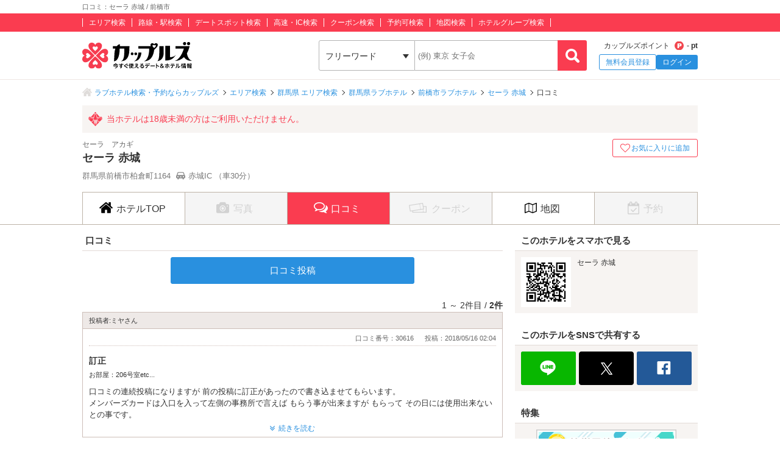

--- FILE ---
content_type: text/html; charset=UTF-8
request_url: https://couples.jp/hotel-details/50401/review
body_size: 26889
content:
<!doctype html>
<html lang="ja">
<head>
<meta charset="utf-8"/><meta name="keywords" content="セーラ 赤城,口コミ,評価,ラブホテル,カップルズ"/>
<meta name="description" content="前橋市(群馬県)のラブホテル『セーラ 赤城』の口コミ・評価ページです。ホテル利用者様の口コミ・評価をお部屋選びの参考にしてください。ラブホテル、レジャーホテルの検索・予約なら「カップルズ」にお任せください。"/>
<title>口コミ：セーラ 赤城 / 前橋市｜カップルズ</title>

    <!-- Open Graph Protocol -->
    <meta property="og:title" content="口コミ：セーラ 赤城 / 前橋市｜カップルズ" />
    <meta property="og:type" content="website" />
    <meta property="og:url" content="https://couples.jp/hotel-details/50401/review"/>
    <meta property="og:site_name" content="カップルズ" />
    <meta property="og:description" content="前橋市(群馬県)のラブホテル『セーラ 赤城』の口コミ・評価ページです。ホテル利用者様の口コミ・評価をお部屋選びの参考にしてください。ラブホテル、レジャーホテルの検索・予約なら「カップルズ」にお任せください。" />
    <meta property="og:image" content="https://couples.jp/hotel_images/hotel/50400/C0050401/C0050401_PIC.jpg" />
    <meta property="fb:app_id" content="645528985519937" />
    <!-- /Open Graph Protocol -->

    <!-- Twitter Cards -->
    <meta name="twitter:site" content="@Couples_info" />
    <meta name="twitter:card" content="summary" />
    <meta name="twitter:image:src" content="https://couples.jp/hotel_images/hotel/50400/C0050401/C0050401_PIC.jpg" />
    <meta name="twitter:app:country" content="JP"/>
    <meta name="twitter:app:name:iphone" content="カップルズ"/>
    <meta name="twitter:app:id:iphone" content="498459849"/>
    <meta name="twitter:app:url:iphone" content="https://couples.jp/hotel-details/50401/review"/>
    <meta name="twitter:app:name:ipad" content="カップルズ"/>
    <meta name="twitter:app:id:ipad" content="498459849"/>
    <meta name="twitter:app:url:ipad" content="https://couples.jp/hotel-details/50401/review"/>
    <meta name="twitter:app:name:googleplay" content="カップルズ"/>
    <meta name="twitter:app:id:googleplay" content="jp.couples.android"/>
    <meta name="twitter:app:url:googleplay" content="https://couples.jp/hotel-details/50401/review"/>
    <!-- /Twitter Cards -->

    <!-- サムネイル画像 -->
    <meta name="thumbnail" content="https://couples.jp/hotel_images/hotel/50400/C0050401/C0050401_PIC.jpg" />
    <!-- /サムネイル画像 -->

    <meta http-equiv="x-ua-compatible" content="ie=edge">
<link href="/favicon.ico" type="image/x-icon" rel="icon"/><link href="/favicon.ico" type="image/x-icon" rel="shortcut icon"/><link href="https://couples.jp/hotel-details/50401/review" rel="canonical"/>
	<link rel="stylesheet" href="https://couples.jp/user_pc_theme/css/layout.css" type="text/css"/>
	<link rel="stylesheet" href="https://couples.jp/user_pc_theme/css/object.css" type="text/css"/>

	<link rel="stylesheet" href="/user_pc_theme/css/hoteldetail.css" type="text/css"/>
	<link rel="stylesheet" href="/user_pc_theme/js/plugin/slickslider/slick.css" type="text/css"/>
	<link rel="stylesheet" href="/user_pc_theme/js/plugin/slickslider/slick-theme.css" type="text/css"/>

	<script src="https://couples.jp/js/jquery-3.2.1.min.js" type="text/javascript"></script>
	<script src="https://couples.jp/user_pc_theme/js/plugin/jquery_custom_select/jquery.customSelect.min.js" type="text/javascript"></script>
	<script src="https://couples.jp/user_pc_theme/js/plugin/jquery_custom_select/function_customSelect.js" type="text/javascript"></script>
	<script src="https://couples.jp/user_pc_theme/js/function.js" type="text/javascript"></script>
	<script src="https://couples.jp/js/googleAnalytics.js" type="text/javascript"></script>
    <script src="https://www.cross-a.net/act/afrolp.js?domain=couples.jp"></script>
    <script type="text/javascript" src="https://js.crossees.com/csslp.js" async></script>
    <!-- Global site tag (gtag.js) - Google Ads: 658546213 -->
<script async src="https://www.googletagmanager.com/gtag/js?id=AW-658546213"></script>
<script>
  window.dataLayer = window.dataLayer || [];
  function gtag(){dataLayer.push(arguments);}
  gtag('js', new Date());

  gtag('config', 'AW-658546213');
  gtag('config', 'HA-984373268', { 'conversion_cookie_prefix' : '_ha'});
</script>
        <!-- Google Tag Manager -->
    <script>(function(w,d,s,l,i){w[l]=w[l]||[];w[l].push({'gtm.start':
    new Date().getTime(),event:'gtm.js'});var f=d.getElementsByTagName(s)[0],
    j=d.createElement(s),dl=l!='dataLayer'?'&l='+l:'';j.async=true;j.src=
    'https://www.googletagmanager.com/gtm.js?id='+i+dl;f.parentNode.insertBefore(j,f);
    })(window,document,'script','dataLayer','GTM-TFDXVF3');</script>
    <!-- End Google Tag Manager -->

	<script src="/user_pc_theme/js/plugin/slickslider/slick.min.js" type="text/javascript" defer="defer"></script>
	<script src="/user_pc_theme/js/plugin/slickslider/function_slickslider.js" type="text/javascript" defer="defer"></script>
	<script src="/user_pc_theme/js/plugin/readmore/readmore.js" type="text/javascript" defer="defer"></script>
	<script src="/user_pc_theme/js/plugin/readmore/function_readmore.js" type="text/javascript" defer="defer"></script>

	<script src="https://cdn.jsdelivr.net/npm/twemoji@14.0.2/dist/twemoji.min.js" type="text/javascript" defer="defer"></script>

    <script>
        var googletag = googletag || {};
            googletag.cmd = googletag.cmd || [];
    </script>
    <script>
        googletag.cmd.push(function() {
            googletag.defineSlot('/148959898/108_hotel_detail_right_free', [[300, 600], [120, 60], [120, 30], [120, 240], [480, 320], [468, 60], [125, 125], [336, 280], [168, 28], [234, 60], [180, 150], [200, 200], [320, 480], [300, 100], [88, 31], [1, 1], [216, 36], [250, 250], [120, 90], [1024, 768], [768, 1024], [300, 50], [216, 54], [240, 400], [300, 75], [120, 600], 'fluid', [728, 90], [320, 50], [168, 42], [160, 600], [120, 20], [300, 250], [970, 90]], 'div-gpt-ad-1517302741930-0').addService(googletag.pubads());
            googletag.pubads().collapseEmptyDivs();
            googletag.enableServices();
        });
    </script>
    
<script>
    function openWindow(url, windowName, options) {
        var iframe, iframeDoc, script;
        iframe = document.createElement('iframe');
        iframe.style.display = 'none';
        document.body.appendChild(iframe);
        iframeDoc = iframe.contentDocument || iframe.contentWindow.document;
        script = iframeDoc.createElement('script');
        script.text = 'window.parent = null; window.top = null; window.frameElement = null; var child = window.open("' + url + '", "' + windowName + '", "' + options + '"); child.opener = null';
        iframeDoc.body.appendChild(script);
        newWin = iframe.contentWindow.child;
        document.body.removeChild(iframe);
        return newWin;
    }
</script>
<script>
    var googletag = googletag || {};
        googletag.cmd = googletag.cmd || [];
</script>
<script>
    googletag.cmd.push(function() {
        googletag.defineSlot('/148959898/105_hotel_detail_right_1', [[250, 250], [300, 250], [1, 1], [320, 50], [970, 90], [300, 50], [120, 90], [320, 480], [120, 60], [125, 125], [480, 320], [180, 150], [160, 600], [200, 200], [336, 280], [168, 42], [120, 240], [120, 30], [468, 60], [300, 600], [216, 36], [728, 90], 'fluid', [120, 20], [240, 400], [216, 54], [300, 75], [88, 31], [300, 100], [768, 1024], [234, 60], [120, 600], [168, 28], [1024, 768]], 'div-gpt-ad-1517302863898-0').addService(googletag.pubads());
        googletag.pubads().collapseEmptyDivs();
        googletag.enableServices();
    });
</script>

<script>
    var googletag = googletag || {};
        googletag.cmd = googletag.cmd || [];
</script>
<script>
    googletag.cmd.push(function() {
        googletag.defineSlot('/148959898/106_hotel_detail_right_2', [[216, 54], [300, 75], [300, 100], [168, 42], [300, 250], [728, 90], [1, 1], 'fluid', [120, 20], [120, 240], [768, 1024], [300, 50], [234, 60], [1024, 768], [120, 600], [168, 28], [240, 400], [480, 320], [160, 600], [120, 60], [88, 31], [300, 600], [320, 480], [120, 90], [320, 50], [216, 36], [250, 250], [468, 60], [970, 90], [180, 150], [120, 30], [200, 200], [336, 280], [125, 125]], 'div-gpt-ad-1517302832411-0').addService(googletag.pubads());
        googletag.pubads().collapseEmptyDivs();
        googletag.enableServices();
    });
</script>

<script>
    var googletag = googletag || {};
        googletag.cmd = googletag.cmd || [];
</script>
<script>
    googletag.cmd.push(function() {
        googletag.defineSlot('/148959898/107_hotel_detail_right_3', [[300, 50], [1, 1], [300, 250], [970, 90], [250, 250], [320, 480], [160, 600], [480, 320], [728, 90], [168, 42], [320, 50], [336, 280], [125, 125], [200, 200], [120, 30], [216, 36], [120, 240], [180, 150], [168, 28], [234, 60], [468, 60], [300, 600], 'fluid', [120, 60], [120, 20], [300, 100], [88, 31], [120, 90], [216, 54], [240, 400], [300, 75], [120, 600], [768, 1024], [1024, 768]], 'div-gpt-ad-1517302779775-0').addService(googletag.pubads());
        googletag.pubads().collapseEmptyDivs();
        googletag.enableServices();
    });
</script>
</head>
<body>
    <!-- Google Tag Manager (noscript) -->
    <noscript><iframe src="https://www.googletagmanager.com/ns.html?id=GTM-TFDXVF3"
    height="0" width="0" style="display:none;visibility:hidden"></iframe></noscript>
    <!-- End Google Tag Manager (noscript) -->
<div class="l-wrap">
    
            <header id="p-header">
        <div class="p-header__text">             <h1 class="p-header__textInner">                 口コミ：セーラ 赤城 / 前橋市            </h1>
        </div>
        <div class="p-header__top">
            <div class="p-header__topInner">
                <ul class="p-header__searchList">
                    <li><a href="/prefectures/via-hotelareas">エリア検索</a></li>
                    <li><a href="/prefectures/via-routes">路線・駅検索</a></li>
                    <li><a href="/prefectures/via-spots">デートスポット検索</a></li>
                    <li><a href="/prefectures/via-roads">高速・IC検索</a></li>
                    <li><a href="/prefectures/via-coupons">クーポン検索</a></li>
                    <li><a href="/prefectures/via-reservations">予約可検索</a></li>
                    <li><a href="/prefectures/via-maps">地図検索</a></li>
                    <li><a href="/hotel-groups">ホテルグループ検索</a></li>
                </ul>
            </div>
        </div>
        <div class="p-header__bottom">
            <div class="p-header__bottomInner">
                <div class="p-header__logo c-logo">
                    <a href="/">
                        <img src="https://couples.jp/img/logo_couples.svg" class="p-header__logoImg" alt="今すぐ使えるデート＆ホテル情報 カップルズ"/>                    </a>
                </div>
                <div class="p-header__search">
                    <form method="get" accept-charset="utf-8" action="/hotel-details/50401/review"><div style="display:none;"><input type="hidden" name="_csrfToken" autocomplete="off" value="opokTsh8IdRXLqw3WCM/5Di7Wqm/Vfoc1sQuJeGp0/Uc5RchERGbA+yZUjKN6w5+iwxx9JhQEqvgg5bvyv3hdgxLwv//Dxk0Xd1pnN1iw3m3/B5A2ZzrlHjXIEMmKPlmj6FhA7zdPEzqPkOQoWYknA=="/></div>                        <ul class="p-header__btnWrap">
                            <li class="p-header__keywordSearch">
                                <ul class="p-header__keywordSearchList">
                                    <li class="p-header__keywordSearchSelect">
                                        <label class="p-header__selectBoxWrap c-selectBoxWrap">
                                            <select name="search_type" class="c-customSelect"><option value="hotels">フリーワード</option><option value="stations">駅名</option><option value="interchanges">インターチェンジ名</option></select>                                        </label>
                                    </li>
                                    <li class="p-header__keywordSearchText">
                                        <input type="text" name="freeword" class="p-header__keywordSearchInputText c-inputText" placeholder="(例) 東京 女子会">
                                    </li>
                                    <li class="p-header__keywordSearchBtn">
                                        <input type="button" class="p-header__keywordSearchInputBtn c-inputButton">
                                    </li>
                                </ul>
                                                                <p class="p-errorText p-header__keywordSearch__errorText">「●●●」に該当するホテルは0件です。入力内容をご確認ください。</p>
                                <script type="text/javascript">$('.p-errorText').hide();</script>
                            </li>
                            
                            <li class="p-header__myMenu">
                                <p class="p-header__myMenuPoint">カップルズポイント<span class="p-header__myMenuPointIcon">- pt</span></p>
                                <ul class="p-header__myMenuList">
                                    <li class="p-header__myMenuListRegist"><a href="/users/register" class="p-header__myMenuListRegistBtn">無料会員登録</a></li>
                                    <li class="p-header__myMenuListLogin"><a href="/login" class="p-header__myMenuListLoginBtn">ログイン</a></li>
                                </ul>
                            </li>
                        </ul>
                    <div style="display:none;"><input type="hidden" name="_Token[fields]" autocomplete="off" value="b2edf98b37e99a7be038f60003980c3aa6e8451b%3A"/><input type="hidden" name="_Token[unlocked]" autocomplete="off" value=""/></div></form>                </div>
            </div>
        </div>
</header>


        <div class="p-breadcrumb">
    <div class="p-breadcrumb__inner">
        <ul class="p-breadcrumb__list">
                <li class="p-breadcrumb__item"><a href="/">ラブホテル検索・予約ならカップルズ</a></li>
                <li class="p-breadcrumb__item"><a href="/prefectures/via-hotelareas">エリア検索</a></li>
                <li class="p-breadcrumb__item"><a href="/prefectures/14/hotelareas">群馬県 エリア検索</a></li>
                <li class="p-breadcrumb__item"><a href="/hotels/search-by/prefectures/14">群馬県ラブホテル</a></li>
                <li class="p-breadcrumb__item"><a href="/hotels/search-by/cities/711">前橋市ラブホテル</a></li>
                <li class="p-breadcrumb__item"><a href="/hotel-details/50401">セーラ 赤城</a></li>
                <li class="p-breadcrumb__item">口コミ</li>
        </ul>
    </div>
</div>


    <div class="l-column">
        <main>
            <div class="hd-header">
                <div class="hd-header__inner">
                    <div class="hd-header__18kin">
                        <span>当ホテルは18歳未満の方はご利用いただけません。</span>
                    </div>
                    <div class="hd-header__wrap">
                        <div class="hd-header__info">
                            <p class="hd-header__ruby">セーラ　アカギ</p>
                            <h2 class="hd-header__name">セーラ 赤城</h2>
                            <ul class="hd-header__access">
                                <li>群馬県前橋市柏倉町1164</li>
                                <li class="hd-header__car">
                                    赤城IC
                                    （車30分）
                                </li>
                            </ul>
                        </div>
                        <div class="hd-header__other">
                            <div class="hd-header__otherInner">
                                <div class="hd-header__award">
                                    <ul class="hd-header__awardList">
                                    </ul>
                                </div>
                                <div class="hd-header__action">
<a id="toggle-favorite" data-href="/users/toggle-favorite">
    <div class="hd-header__favoriteBtn ">
        <span>お気に入りに追加</span>
    </div>
</a>

                                </div>
                            </div>
                        </div>
                    </div>
                </div>
            </div>
                    <nav class="hd-nav" id="hd-nav">
                        <ul class="hd-nav__list">
                            <li class="hd-nav__item ">
                                <a href="/hotel-details/50401"><span class="hd-nav__icon">ホテルTOP</span></a>
                            </li>
                            <li class="hd-nav__item hd-nav__item--off">
                                <p><span class="hd-nav__icon hd-nav__icon--pic">写真</span></p>
                            </li>
                            <li class="hd-nav__item hd-nav__item--on">
                                <a href="/hotel-details/50401/review"><span class="hd-nav__icon hd-nav__icon--review">口コミ</span></a>
                            </li>
                                                        <li class="hd-nav__item hd-nav__item--off">
                                <p><span class="hd-nav__icon hd-nav__icon--coupon">クーポン</span></p>
                            </li>
                            <li class="hd-nav__item ">
                                <a href="/hotel-details/50401/access"><span class="hd-nav__icon hd-nav__icon--map">地図</span></a>
                            </li>
                            <li class="hd-nav__item hd-nav__item--off">
                                <p><span class="hd-nav__icon hd-nav__icon--booking">予約</span></p>
                            </li>
                        </ul>
                    </nav>



<script src='https://securepubads.g.doubleclick.net/tag/js/gpt.js'></script>

<div class="l-column__in1010">
    <div class="l-columnWrap">

        
                    <!-- l-main690 -->
                    <div class="l-main690 l-floatL">
                        <div class="hd-review">
                            <!--評価-->
                            <div class="hd-reviewArea">
                                <h3 class="p-contentsTopTitle">口コミ</h3>

                                <ul class="c-btnBox u-marginB25">
                                    <li><a href="/hotel-details/50401/review/add" class="c-btn c-btn--confirm u-padding10">口コミ投稿</a></li>
                                </ul>
                            </div>
                            <!--評価-->

                            <!--口コミリスト-->
                            <div class="hd-reviewArea">
                                <div class="p-resultNumber u-textAlignR">
                                    1 ～ 2件目 / <span class="p-resultNumber__all">2件</span>
                                </div>
                                <ul class="hd-reviewList">
                                    <li class="hd-reviewItem">
                                        <p class="hd-reviewItem__user">投稿者:ミヤさん</p>
                                        <div class="hd-reviewItem__comment is-readmore--hd">
                                            <div class="hd-reviewItem__commentBox c-clearfix">
                                                <p class="hd-reviewItem__commentNumber">口コミ番号：30616</p>
                                                <p class="hd-reviewItem__commentDays">投稿：2018/05/16 02:04</p>
                                            </div>
                                            <div class="hd-reviewItem__commentTitleArea">
                                                <p class="hd-reviewItem__commentTitle">訂正</p>
                                                <p class="hd-reviewItem__commentRoom">お部屋：206号室etc...</p>
                                            </div>
                                            <p class="hd-reviewItem__commentText">口コミの連続投稿になりますが 前の投稿に訂正があったので書き込ませてもらいます。<br />
メンバーズカードは入口を入って左側の事務所で言えば もらう事が出来ますが もらって その日には使用出来ないとの事です。<br />
メンバーズカードは もらった次回の来店から初めて使用出来るカードらしいです。<br />
ぜひ とても安らげる素晴らしいホテルなのでオススメします。</p>
                                        </div>
                                    </li>
                                    <li class="hd-reviewItem">
                                        <p class="hd-reviewItem__user">投稿者:ミヤさん</p>
                                        <div class="hd-reviewItem__comment is-readmore--hd">
                                            <div class="hd-reviewItem__commentBox c-clearfix">
                                                <p class="hd-reviewItem__commentNumber">口コミ番号：30612</p>
                                                <p class="hd-reviewItem__commentDays">投稿：2018/05/15 22:44</p>
                                            </div>
                                            <div class="hd-reviewItem__commentTitleArea">
                                                <p class="hd-reviewItem__commentTitle">いつもお世話になっています。</p>
                                                <p class="hd-reviewItem__commentRoom">お部屋：206号室etc...</p>
                                            </div>
                                            <p class="hd-reviewItem__commentText">30回以上足を運んでいる俺の率直な感想としましては県道から外れているので人目を引く事がないのが特徴と、<br />
少しずつ内装も変わって来ていて部屋も綺麗で お風呂の大きさも俺は高く評価をします。<br />
値段に関しても翌日が日曜や祝日でなければ平日夕方5時から翌日の午後１時までの20時間で4000円＋税の宿泊です。<br />
更にメンバーズデーが月に１度ありメンバーズカードを精算機に入れると平日宿泊3880円(１割引)になりメンバーズデー以外にも くださいと言うともらえるようです。<br />
高級感に こだわりがなく安く泊まれるホテルを お探しの方には とても穴場的な素敵なホテルだと思います。<br />
余談ですがニューロマンと言う姉妹店のホテルが市内にありますので どちらもぜひ何度も足を運んでもらいたいと思います。</p>
                                        </div>
                                    </li>
                                </ul>
                                <!-- ページング 共通-->
                                                                <!-- /ページング -->
                            </div>
                            <!--/口コミリスト-->
                        </div>
                        <!-- hd-recommend -->
                        <div class="hd-recommend">
                            <!-- 同じエリアのホテル -->
                            <div class="hd-recommend__box">
                                                                <h2 class="hd-recommend__title">同じエリアのホテル</h2>
                                <ul class="hd-recommend__list">
                                    <li class="hd-recommend__item">
                                        <a href="/hotel-details/11085">
                                            <p class="hd-recommend__hotelImage">
                                                <img src="https://couples.jp/hotel_images/hotel/11000/C0011085/C0011085_PIC.jpg" class="u-width100" alt="アプリコット  グランデ" onerror="this.src='https://couples.jp/user_pc_theme/img/common/img_no.png'"/>                                            </p>
                                            <div class="hd-recommend__rating">
                                                <div class="p-hotelRating">
                                                    <div class="p-hotelRating__rating"><i class="p-hotelRating__ratingIcon p-hotelRating__ratingStar3"><span class="p-hotelRating__alt">5つ星のうち3</span></i></div><div class="p-hotelRating__number">3.30</div>                                                </div>
                                            </div>
                                            <p class="hd-recommend__hotelName">
                                                アプリコット  グランデ                                            </p>
                                        </a>
                                    </li>
                                    <li class="hd-recommend__item">
                                        <a href="/hotel-details/2958">
                                            <p class="hd-recommend__hotelImage">
                                                <img src="https://couples.jp/hotel_images/hotel/2900/C0002958/C0002958_PIC.jpg" class="u-width100" alt="ホテル スターリゾート アロマ ～旧 ティファニー～" onerror="this.src='https://couples.jp/user_pc_theme/img/common/img_no.png'"/>                                            </p>
                                            <div class="hd-recommend__rating">
                                                <div class="p-hotelRating">
                                                    <div class="p-hotelRating__rating"><i class="p-hotelRating__ratingIcon p-hotelRating__ratingStar3half"><span class="p-hotelRating__alt">5つ星のうち3.5</span></i></div><div class="p-hotelRating__number">3.92</div>                                                </div>
                                            </div>
                                            <p class="hd-recommend__hotelName">
                                                ホテル スターリゾート アロマ ～旧 ティファニー～                                            </p>
                                        </a>
                                    </li>
                    </ul>
                    <p class="hd-recommend_otherArea">
                        <a href="/hotels/search-by/cities/711" class="u-linkText p-link__lastArrow">
                                前橋市のラブホテル一覧                        </a>
                    </p>
                    <p class="hd-recommend_otherArea">
                        <a href="/hotels/search-by/hotelareagroups/32" class="u-linkText p-link__lastArrow">前橋エリアすべてのラブホテル一覧</a>
                    </p>
                    <p class="hd-recommend_otherArea">
                        <a href="/hotels/search-by/hotelareas/125" class="u-linkText p-link__lastArrow">赤城エリアのラブホテル一覧</a>
                    </p>
                            </div>
                            <!-- /同じエリアのホテル -->
                            <!-- 最近チェックしたホテル -->
                            <div class="hd-recommend__box">
                                                            </div>
                            <!-- /最近チェックしたホテル -->
                        </div>
                        <script src="/user_pc_theme/js/accordion.js" type="text/javascript"></script><div class="p-linkParts">
    <h2 class="p-linkParts__title">カップルズおすすめラブホ情報</h2>
    <ul class="c-linkList">
        <li class="c-linkList__item">
            <h3 class="is-toggleBtn"><span class="c-linkList__toggleIcon">群馬の市区町村からラブホテルを探す</span></h3>
            <ul class="c-linkList__hiddenItem is-toggleList">
                <li class="c-linkList__item">
                    <a href="/hotels/search-by/cities/704" class="c-linkList__target c-linkList__arrowIcon c-linkList__linktext">高崎市</a>
                </li>
                <li class="c-linkList__item">
                    <a href="/hotels/search-by/cities/695" class="c-linkList__target c-linkList__arrowIcon c-linkList__linktext">伊勢崎市</a>
                </li>
                <li class="c-linkList__item">
                    <a href="/hotels/search-by/cities/711" class="c-linkList__target c-linkList__arrowIcon c-linkList__linktext">前橋市</a>
                </li>
                <li class="c-linkList__item">
                    <a href="/hotels/search-by/cities/697" class="c-linkList__target c-linkList__arrowIcon c-linkList__linktext">太田市</a>
                </li>
                <li class="c-linkList__item">
                    <a href="/hotels/search-by/cities/694" class="c-linkList__target c-linkList__arrowIcon c-linkList__linktext">安中市</a>
                </li>
                <li class="c-linkList__item">
                    <a href="/hotels/search-by/cities/702" class="c-linkList__target c-linkList__arrowIcon c-linkList__linktext">渋川市</a>
                </li>
                <li class="c-linkList__item">
                    <a href="/hotels/search-by/cities/709" class="c-linkList__target c-linkList__arrowIcon c-linkList__linktext">沼田市</a>
                </li>
                <li class="c-linkList__item">
                    <a href="/hotels/search-by/cities/705" class="c-linkList__target c-linkList__arrowIcon c-linkList__linktext">館林市</a>
                </li>
                <li class="c-linkList__item">
                    <a href="/hotels/search-by/cities/700" class="c-linkList__target c-linkList__arrowIcon c-linkList__linktext">桐生市</a>
                </li>
                <li class="c-linkList__item">
                    <a href="/hotels/search-by/cities/710" class="c-linkList__target c-linkList__arrowIcon c-linkList__linktext">藤岡市</a>
                </li>
                <li class="c-linkList__item">
                    <a href="/hotels/search-by/cities/699" class="c-linkList__target c-linkList__arrowIcon c-linkList__linktext">北群馬郡</a>
                </li>
                <li class="c-linkList__item">
                    <a href="/hotels/search-by/cities/696" class="c-linkList__target c-linkList__arrowIcon c-linkList__linktext">邑楽郡</a>
                </li>
                <li class="c-linkList__item">
                    <a href="/hotels/search-by/cities/698" class="c-linkList__target c-linkList__arrowIcon c-linkList__linktext">甘楽郡</a>
                </li>
            </ul>
        </li>
        <li class="c-linkList__item">
            <h3 class="is-toggleBtn"><span class="c-linkList__toggleIcon">群馬のホテルエリアからラブホテルを探す</span></h3>
            <ul class="c-linkList__hiddenItem is-toggleList">
                <li class="c-linkList__item">
                    <a href="/hotels/search-by/hotelareagroups/32" class="c-linkList__target c-linkList__arrowIcon c-linkList__linktext">前橋エリア(すべて)</a>
                </li>
                <li class="c-linkList__item">
                    <a href="/hotels/search-by/hotelareas/115" class="c-linkList__target c-linkList__arrowIcon c-linkList__child">前橋市街エリア</a>
                </li>
                <li class="c-linkList__item">
                    <a href="/hotels/search-by/hotelareas/125" class="c-linkList__target c-linkList__arrowIcon c-linkList__child">赤城エリア</a>
                </li>
                <li class="c-linkList__item">
                    <a href="/hotels/search-by/hotelareagroups/33" class="c-linkList__target c-linkList__arrowIcon c-linkList__linktext">高崎エリア(すべて)</a>
                </li>
                <li class="c-linkList__item">
                    <a href="/hotels/search-by/hotelareas/645" class="c-linkList__target c-linkList__arrowIcon c-linkList__child">問屋町エリア</a>
                </li>
                <li class="c-linkList__item">
                    <a href="/hotels/search-by/hotelareas/116" class="c-linkList__target c-linkList__arrowIcon c-linkList__child">高崎市街エリア</a>
                </li>
                <li class="c-linkList__item">
                    <a href="/hotels/search-by/hotelareas/649" class="c-linkList__target c-linkList__arrowIcon c-linkList__child">高崎インター周辺エリア</a>
                </li>
                <li class="c-linkList__item">
                    <a href="/hotels/search-by/hotelareas/651" class="c-linkList__target c-linkList__arrowIcon c-linkList__child">高崎市郊外エリア</a>
                </li>
                <li class="c-linkList__item">
                    <a href="/hotels/search-by/hotelareagroups/34" class="c-linkList__target c-linkList__arrowIcon c-linkList__linktext">伊勢崎エリア(すべて)</a>
                </li>
                <li class="c-linkList__item">
                    <a href="/hotels/search-by/hotelareas/117" class="c-linkList__target c-linkList__arrowIcon c-linkList__child">赤堀エリア</a>
                </li>
                <li class="c-linkList__item">
                    <a href="/hotels/search-by/hotelareas/652" class="c-linkList__target c-linkList__arrowIcon c-linkList__child">境町エリア</a>
                </li>
                <li class="c-linkList__item">
                    <a href="/hotels/search-by/hotelareas/118" class="c-linkList__target c-linkList__arrowIcon c-linkList__child">伊勢崎オートレース場周辺エリア</a>
                </li>
                <li class="c-linkList__item">
                    <a href="/hotels/search-by/hotelareas/122" class="c-linkList__target c-linkList__arrowIcon c-linkList__linktext">渋川・水沢エリア</a>
                </li>
                <li class="c-linkList__item">
                    <a href="/hotels/search-by/hotelareas/123" class="c-linkList__target c-linkList__arrowIcon c-linkList__linktext">藤岡エリア</a>
                </li>
                <li class="c-linkList__item">
                    <a href="/hotels/search-by/hotelareas/119" class="c-linkList__target c-linkList__arrowIcon c-linkList__linktext">太田市街エリア</a>
                </li>
                <li class="c-linkList__item">
                    <a href="/hotels/search-by/hotelareas/124" class="c-linkList__target c-linkList__arrowIcon c-linkList__linktext">安中・板鼻エリア</a>
                </li>
                <li class="c-linkList__item">
                    <a href="/hotels/search-by/hotelareas/121" class="c-linkList__target c-linkList__arrowIcon c-linkList__linktext">館林・邑楽エリア</a>
                </li>
                <li class="c-linkList__item">
                    <a href="/hotels/search-by/hotelareas/120" class="c-linkList__target c-linkList__arrowIcon c-linkList__linktext">沼田インター周辺エリア</a>
                </li>
                <li class="c-linkList__item">
                    <a href="/hotels/search-by/hotelareas/114" class="c-linkList__target c-linkList__arrowIcon c-linkList__linktext">桐生エリア</a>
                </li>
            </ul>
        </li>
        <li class="c-linkList__item">
            <h3 class="is-toggleBtn"><span class="c-linkList__toggleIcon">群馬のデートスポットからラブホテルを探す</span></h3>
            <ul class="c-linkList__hiddenItem is-toggleList">
                <li class="c-linkList__item">
                    <p class="is-toggleBtn"><span class="p-linkList--spotTit p-linkList--spotTit0 c-linkList__toggleIcon">テーマパーク・レジャー施設</span></p>
                    <ul class="c-linkList__hiddenItem is-toggleList">
                        <li class="c-linkList__item">
                            <a href="/hotels/search-by/spots/572" class="c-linkList__target c-linkList__arrowIcon c-linkList__child">こんにゃくパーク</a>
                        </li>
                        <li class="c-linkList__item">
                            <a href="/hotels/search-by/spots/573" class="c-linkList__target c-linkList__arrowIcon c-linkList__child">ロックハート城</a>
                        </li>
                        <li class="c-linkList__item">
                            <a href="/hotels/search-by/spots/1716" class="c-linkList__target c-linkList__arrowIcon c-linkList__child">アースケア桐生が岡遊園地</a>
                        </li>
                        <li class="c-linkList__item">
                            <a href="/hotels/search-by/spots/1735" class="c-linkList__target c-linkList__arrowIcon c-linkList__child">渋川スカイランドパーク遊園地</a>
                        </li>
                        <li class="c-linkList__item">
                            <a href="/hotels/search-by/spots/1751" class="c-linkList__target c-linkList__arrowIcon c-linkList__child">榛名モータースポーツランド</a>
                        </li>
                        <li class="c-linkList__item">
                            <a href="/hotels/search-by/spots/4314" class="c-linkList__target c-linkList__arrowIcon c-linkList__child">世界の名犬牧場</a>
                        </li>
                        <li class="c-linkList__item">
                            <a href="/hotels/search-by/spots/4363" class="c-linkList__target c-linkList__arrowIcon c-linkList__child">Auto Mirai 華蔵寺遊園地</a>
                        </li>
                        <li class="c-linkList__item">
                            <a href="/hotels/search-by/spots/4914" class="c-linkList__target c-linkList__arrowIcon c-linkList__child">めんたいパーク群馬</a>
                        </li>
                        <li class="c-linkList__item">
                            <a href="/hotels/search-by/spots/4916" class="c-linkList__target c-linkList__arrowIcon c-linkList__child">三日月村</a>
                        </li>
                        <li class="c-linkList__item">
                            <a href="/hotels/search-by/spots/5867" class="c-linkList__target c-linkList__arrowIcon c-linkList__child">碓氷峠鉄道文化むら</a>
                        </li>
                    </ul>
                </li>
                <li class="c-linkList__item">
                    <p class="is-toggleBtn"><span class="p-linkList--spotTit p-linkList--spotTit1 c-linkList__toggleIcon">観光名所・ツアー・体験</span></p>
                    <ul class="c-linkList__hiddenItem is-toggleList">
                        <li class="c-linkList__item">
                            <a href="/hotels/search-by/spots/571" class="c-linkList__target c-linkList__arrowIcon c-linkList__child">碓氷第三橋梁 (めがね橋)</a>
                        </li>
                        <li class="c-linkList__item">
                            <a href="/hotels/search-by/spots/1734" class="c-linkList__target c-linkList__arrowIcon c-linkList__child">河鹿橋</a>
                        </li>
                        <li class="c-linkList__item">
                            <a href="/hotels/search-by/spots/1746" class="c-linkList__target c-linkList__arrowIcon c-linkList__child">上野スカイブリッジ・不二洞</a>
                        </li>
                        <li class="c-linkList__item">
                            <a href="/hotels/search-by/spots/1749" class="c-linkList__target c-linkList__arrowIcon c-linkList__child">富岡製糸場</a>
                        </li>
                        <li class="c-linkList__item">
                            <a href="/hotels/search-by/spots/1752" class="c-linkList__target c-linkList__arrowIcon c-linkList__child">赤岩渡船場</a>
                        </li>
                        <li class="c-linkList__item">
                            <a href="/hotels/search-by/spots/1753" class="c-linkList__target c-linkList__arrowIcon c-linkList__child">利根川アクティビティ</a>
                        </li>
                        <li class="c-linkList__item">
                            <a href="/hotels/search-by/spots/1755" class="c-linkList__target c-linkList__arrowIcon c-linkList__child">土合駅 (日本一のモグラ駅)</a>
                        </li>
                        <li class="c-linkList__item">
                            <a href="/hotels/search-by/spots/2787" class="c-linkList__target c-linkList__arrowIcon c-linkList__child">前橋花火大会</a>
                        </li>
                        <li class="c-linkList__item">
                            <a href="/hotels/search-by/spots/3002" class="c-linkList__target c-linkList__arrowIcon c-linkList__child">わたらせ渓谷鐵道</a>
                        </li>
                        <li class="c-linkList__item">
                            <a href="/hotels/search-by/spots/4945" class="c-linkList__target c-linkList__arrowIcon c-linkList__child">境赤レンガ倉庫</a>
                        </li>
                        <li class="c-linkList__item">
                            <a href="/hotels/search-by/spots/5870" class="c-linkList__target c-linkList__arrowIcon c-linkList__child">群馬まいたけセンター</a>
                        </li>
                        <li class="c-linkList__item">
                            <a href="/hotels/search-by/spots/6089" class="c-linkList__target c-linkList__arrowIcon c-linkList__child">高崎大花火大会</a>
                        </li>
                        <li class="c-linkList__item">
                            <a href="/hotels/search-by/spots/6090" class="c-linkList__target c-linkList__arrowIcon c-linkList__child">館林手筒花火大会</a>
                        </li>
                        <li class="c-linkList__item">
                            <a href="/hotels/search-by/spots/6091" class="c-linkList__target c-linkList__arrowIcon c-linkList__child">いせさき花火大会</a>
                        </li>
                        <li class="c-linkList__item">
                            <a href="/hotels/search-by/spots/6092" class="c-linkList__target c-linkList__arrowIcon c-linkList__child">おうら祭り</a>
                        </li>
                    </ul>
                </li>
                <li class="c-linkList__item">
                    <p class="is-toggleBtn"><span class="p-linkList--spotTit p-linkList--spotTit2 c-linkList__toggleIcon">絶景・夜景・展望台</span></p>
                    <ul class="c-linkList__hiddenItem is-toggleList">
                        <li class="c-linkList__item">
                            <a href="/hotels/search-by/spots/1722" class="c-linkList__target c-linkList__arrowIcon c-linkList__child">八ッ場ダム</a>
                        </li>
                        <li class="c-linkList__item">
                            <a href="/hotels/search-by/spots/1743" class="c-linkList__target c-linkList__arrowIcon c-linkList__child">赤城南面千本桜</a>
                        </li>
                        <li class="c-linkList__item">
                            <a href="/hotels/search-by/spots/4933" class="c-linkList__target c-linkList__arrowIcon c-linkList__child">高崎市役所展望ロビー</a>
                        </li>
                        <li class="c-linkList__item">
                            <a href="/hotels/search-by/spots/4952" class="c-linkList__target c-linkList__arrowIcon c-linkList__child">ひびき橋</a>
                        </li>
                        <li class="c-linkList__item">
                            <a href="/hotels/search-by/spots/6496" class="c-linkList__target c-linkList__arrowIcon c-linkList__child">観音山 みはらし台</a>
                        </li>
                    </ul>
                </li>
                <li class="c-linkList__item">
                    <p class="is-toggleBtn"><span class="p-linkList--spotTit p-linkList--spotTit3 c-linkList__toggleIcon">海・山・自然</span></p>
                    <ul class="c-linkList__hiddenItem is-toggleList">
                        <li class="c-linkList__item">
                            <a href="/hotels/search-by/spots/1720" class="c-linkList__target c-linkList__arrowIcon c-linkList__child">奥四万湖</a>
                        </li>
                        <li class="c-linkList__item">
                            <a href="/hotels/search-by/spots/1723" class="c-linkList__target c-linkList__arrowIcon c-linkList__child">鬼押出し園</a>
                        </li>
                        <li class="c-linkList__item">
                            <a href="/hotels/search-by/spots/1738" class="c-linkList__target c-linkList__arrowIcon c-linkList__child">吹割の滝</a>
                        </li>
                        <li class="c-linkList__item">
                            <a href="/hotels/search-by/spots/1754" class="c-linkList__target c-linkList__arrowIcon c-linkList__child">谷川岳</a>
                        </li>
                        <li class="c-linkList__item">
                            <a href="/hotels/search-by/spots/3158" class="c-linkList__target c-linkList__arrowIcon c-linkList__child">榛名湖</a>
                        </li>
                        <li class="c-linkList__item">
                            <a href="/hotels/search-by/spots/6235" class="c-linkList__target c-linkList__arrowIcon c-linkList__child">秋間梅林</a>
                        </li>
                        <li class="c-linkList__item">
                            <a href="/hotels/search-by/spots/6249" class="c-linkList__target c-linkList__arrowIcon c-linkList__child">倉渕の滝</a>
                        </li>
                    </ul>
                </li>
                <li class="c-linkList__item">
                    <p class="is-toggleBtn"><span class="p-linkList--spotTit p-linkList--spotTit4 c-linkList__toggleIcon">公園・庭園・緑地</span></p>
                    <ul class="c-linkList__hiddenItem is-toggleList">
                        <li class="c-linkList__item">
                            <a href="/hotels/search-by/spots/1714" class="c-linkList__target c-linkList__arrowIcon c-linkList__child">つつじが岡公園</a>
                        </li>
                        <li class="c-linkList__item">
                            <a href="/hotels/search-by/spots/1721" class="c-linkList__target c-linkList__arrowIcon c-linkList__child">チャツボミゴケ公園</a>
                        </li>
                        <li class="c-linkList__item">
                            <a href="/hotels/search-by/spots/3151" class="c-linkList__target c-linkList__arrowIcon c-linkList__child">八王子山公園 (太田市北部運動公園)</a>
                        </li>
                        <li class="c-linkList__item">
                            <a href="/hotels/search-by/spots/3973" class="c-linkList__target c-linkList__arrowIcon c-linkList__child">沼田公園</a>
                        </li>
                        <li class="c-linkList__item">
                            <a href="/hotels/search-by/spots/3974" class="c-linkList__target c-linkList__arrowIcon c-linkList__child">華蔵寺公園</a>
                        </li>
                        <li class="c-linkList__item">
                            <a href="/hotels/search-by/spots/3975" class="c-linkList__target c-linkList__arrowIcon c-linkList__child">さくらの里</a>
                        </li>
                        <li class="c-linkList__item">
                            <a href="/hotels/search-by/spots/3976" class="c-linkList__target c-linkList__arrowIcon c-linkList__child">桜山公園</a>
                        </li>
                        <li class="c-linkList__item">
                            <a href="/hotels/search-by/spots/4910" class="c-linkList__target c-linkList__arrowIcon c-linkList__child">小野池あじさい公園</a>
                        </li>
                        <li class="c-linkList__item">
                            <a href="/hotels/search-by/spots/4912" class="c-linkList__target c-linkList__arrowIcon c-linkList__child">ふじの咲く丘・ふじふれあい館</a>
                        </li>
                        <li class="c-linkList__item">
                            <a href="/hotels/search-by/spots/4921" class="c-linkList__target c-linkList__arrowIcon c-linkList__child">茂林寺沼湿原</a>
                        </li>
                        <li class="c-linkList__item">
                            <a href="/hotels/search-by/spots/4923" class="c-linkList__target c-linkList__arrowIcon c-linkList__child">果実の里 原田農園</a>
                        </li>
                        <li class="c-linkList__item">
                            <a href="/hotels/search-by/spots/4931" class="c-linkList__target c-linkList__arrowIcon c-linkList__child">みやぎ千本桜の森公園</a>
                        </li>
                        <li class="c-linkList__item">
                            <a href="/hotels/search-by/spots/4932" class="c-linkList__target c-linkList__arrowIcon c-linkList__child">嶺公園</a>
                        </li>
                        <li class="c-linkList__item">
                            <a href="/hotels/search-by/spots/4936" class="c-linkList__target c-linkList__arrowIcon c-linkList__child">観音山公園</a>
                        </li>
                        <li class="c-linkList__item">
                            <a href="/hotels/search-by/spots/4937" class="c-linkList__target c-linkList__arrowIcon c-linkList__child">浜川運動公園</a>
                        </li>
                        <li class="c-linkList__item">
                            <a href="/hotels/search-by/spots/4938" class="c-linkList__target c-linkList__arrowIcon c-linkList__child">萩原の大笠松</a>
                        </li>
                        <li class="c-linkList__item">
                            <a href="/hotels/search-by/spots/4940" class="c-linkList__target c-linkList__arrowIcon c-linkList__child">鼻高展望花の丘</a>
                        </li>
                        <li class="c-linkList__item">
                            <a href="/hotels/search-by/spots/4944" class="c-linkList__target c-linkList__arrowIcon c-linkList__child">赤堀せせらぎ公園</a>
                        </li>
                        <li class="c-linkList__item">
                            <a href="/hotels/search-by/spots/4955" class="c-linkList__target c-linkList__arrowIcon c-linkList__child">境御嶽山自然の森公園</a>
                        </li>
                        <li class="c-linkList__item">
                            <a href="/hotels/search-by/spots/6731" class="c-linkList__target c-linkList__arrowIcon c-linkList__child">十王公園</a>
                        </li>
                        <li class="c-linkList__item">
                            <a href="/hotels/search-by/spots/6736" class="c-linkList__target c-linkList__arrowIcon c-linkList__child">みさと芝桜公園</a>
                        </li>
                    </ul>
                </li>
                <li class="c-linkList__item">
                    <p class="is-toggleBtn"><span class="p-linkList--spotTit p-linkList--spotTit5 c-linkList__toggleIcon">水族館・プラネタリウム</span></p>
                    <ul class="c-linkList__hiddenItem is-toggleList">
                        <li class="c-linkList__item">
                            <a href="/hotels/search-by/spots/6277" class="c-linkList__target c-linkList__arrowIcon c-linkList__child">道の駅 みなかみ水紀行館</a>
                        </li>
                    </ul>
                </li>
                <li class="c-linkList__item">
                    <p class="is-toggleBtn"><span class="p-linkList--spotTit p-linkList--spotTit6 c-linkList__toggleIcon">動物園・植物園</span></p>
                    <ul class="c-linkList__hiddenItem is-toggleList">
                        <li class="c-linkList__item">
                            <a href="/hotels/search-by/spots/574" class="c-linkList__target c-linkList__arrowIcon c-linkList__child">群馬サファリパーク</a>
                        </li>
                        <li class="c-linkList__item">
                            <a href="/hotels/search-by/spots/1737" class="c-linkList__target c-linkList__arrowIcon c-linkList__child">たんばらラベンダーパーク</a>
                        </li>
                        <li class="c-linkList__item">
                            <a href="/hotels/search-by/spots/1742" class="c-linkList__target c-linkList__arrowIcon c-linkList__child">ぐんまフラワーパーク</a>
                        </li>
                        <li class="c-linkList__item">
                            <a href="/hotels/search-by/spots/4942" class="c-linkList__target c-linkList__arrowIcon c-linkList__child">赤堀花菖蒲園</a>
                        </li>
                        <li class="c-linkList__item">
                            <a href="/hotels/search-by/spots/5866" class="c-linkList__target c-linkList__arrowIcon c-linkList__child">ジャパンスネークセンター</a>
                        </li>
                        <li class="c-linkList__item">
                            <a href="/hotels/search-by/spots/6734" class="c-linkList__target c-linkList__arrowIcon c-linkList__child">染料植物園</a>
                        </li>
                        <li class="c-linkList__item">
                            <a href="/hotels/search-by/spots/6760" class="c-linkList__target c-linkList__arrowIcon c-linkList__child">アイリスの丘</a>
                        </li>
                    </ul>
                </li>
                <li class="c-linkList__item">
                    <p class="is-toggleBtn"><span class="p-linkList--spotTit p-linkList--spotTit7 c-linkList__toggleIcon">博物館・美術館・文化施設</span></p>
                    <ul class="c-linkList__hiddenItem is-toggleList">
                        <li class="c-linkList__item">
                            <a href="/hotels/search-by/spots/4315" class="c-linkList__target c-linkList__arrowIcon c-linkList__child">臨江閣</a>
                        </li>
                        <li class="c-linkList__item">
                            <a href="/hotels/search-by/spots/4918" class="c-linkList__target c-linkList__arrowIcon c-linkList__child">新島襄旧宅</a>
                        </li>
                        <li class="c-linkList__item">
                            <a href="/hotels/search-by/spots/4919" class="c-linkList__target c-linkList__arrowIcon c-linkList__child">安中藩郡奉行役宅</a>
                        </li>
                        <li class="c-linkList__item">
                            <a href="/hotels/search-by/spots/4920" class="c-linkList__target c-linkList__arrowIcon c-linkList__child">観音塚考古資料館</a>
                        </li>
                        <li class="c-linkList__item">
                            <a href="/hotels/search-by/spots/4922" class="c-linkList__target c-linkList__arrowIcon c-linkList__child">群馬県立館林美術館</a>
                        </li>
                        <li class="c-linkList__item">
                            <a href="/hotels/search-by/spots/4926" class="c-linkList__target c-linkList__arrowIcon c-linkList__child">桐生明治館</a>
                        </li>
                        <li class="c-linkList__item">
                            <a href="/hotels/search-by/spots/4927" class="c-linkList__target c-linkList__arrowIcon c-linkList__child">前橋文学館</a>
                        </li>
                        <li class="c-linkList__item">
                            <a href="/hotels/search-by/spots/4941" class="c-linkList__target c-linkList__arrowIcon c-linkList__child">かみつけの里博物館</a>
                        </li>
                        <li class="c-linkList__item">
                            <a href="/hotels/search-by/spots/4953" class="c-linkList__target c-linkList__arrowIcon c-linkList__child">いせさき明治館</a>
                        </li>
                        <li class="c-linkList__item">
                            <a href="/hotels/search-by/spots/4954" class="c-linkList__target c-linkList__arrowIcon c-linkList__child">旧時報鐘楼</a>
                        </li>
                        <li class="c-linkList__item">
                            <a href="/hotels/search-by/spots/5869" class="c-linkList__target c-linkList__arrowIcon c-linkList__child">伊香保 おもちゃと人形 自動車博物館</a>
                        </li>
                        <li class="c-linkList__item">
                            <a href="/hotels/search-by/spots/6544" class="c-linkList__target c-linkList__arrowIcon c-linkList__child">珍宝館</a>
                        </li>
                        <li class="c-linkList__item">
                            <a href="/hotels/search-by/spots/6614" class="c-linkList__target c-linkList__arrowIcon c-linkList__child">高崎市少年科学館</a>
                        </li>
                    </ul>
                </li>
                <li class="c-linkList__item">
                    <p class="is-toggleBtn"><span class="p-linkList--spotTit p-linkList--spotTit8 c-linkList__toggleIcon">神社・神宮・寺院</span></p>
                    <ul class="c-linkList__hiddenItem is-toggleList">
                        <li class="c-linkList__item">
                            <a href="/hotels/search-by/spots/1715" class="c-linkList__target c-linkList__arrowIcon c-linkList__child">茂林寺 (ぶんぶく茶釜)</a>
                        </li>
                        <li class="c-linkList__item">
                            <a href="/hotels/search-by/spots/1730" class="c-linkList__target c-linkList__arrowIcon c-linkList__child">榛名神社</a>
                        </li>
                        <li class="c-linkList__item">
                            <a href="/hotels/search-by/spots/1731" class="c-linkList__target c-linkList__arrowIcon c-linkList__child">慈眼院 (高崎白衣大観音)</a>
                        </li>
                        <li class="c-linkList__item">
                            <a href="/hotels/search-by/spots/1733" class="c-linkList__target c-linkList__arrowIcon c-linkList__child">少林山 達磨寺 (幸運のだるま)</a>
                        </li>
                        <li class="c-linkList__item">
                            <a href="/hotels/search-by/spots/1750" class="c-linkList__target c-linkList__arrowIcon c-linkList__child">妙義神社</a>
                        </li>
                        <li class="c-linkList__item">
                            <a href="/hotels/search-by/spots/3253" class="c-linkList__target c-linkList__arrowIcon c-linkList__child">玉村八幡宮</a>
                        </li>
                        <li class="c-linkList__item">
                            <a href="/hotels/search-by/spots/3254" class="c-linkList__target c-linkList__arrowIcon c-linkList__child">一之宮貫前神社</a>
                        </li>
                        <li class="c-linkList__item">
                            <a href="/hotels/search-by/spots/3255" class="c-linkList__target c-linkList__arrowIcon c-linkList__child">雷電神社</a>
                        </li>
                        <li class="c-linkList__item">
                            <a href="/hotels/search-by/spots/3423" class="c-linkList__target c-linkList__arrowIcon c-linkList__child">青龍山 吉祥寺</a>
                        </li>
                        <li class="c-linkList__item">
                            <a href="/hotels/search-by/spots/4364" class="c-linkList__target c-linkList__arrowIcon c-linkList__child">小泉稲荷神社</a>
                        </li>
                        <li class="c-linkList__item">
                            <a href="/hotels/search-by/spots/4909" class="c-linkList__target c-linkList__arrowIcon c-linkList__child">渋川八幡宮</a>
                        </li>
                        <li class="c-linkList__item">
                            <a href="/hotels/search-by/spots/4911" class="c-linkList__target c-linkList__arrowIcon c-linkList__child">水澤寺</a>
                        </li>
                        <li class="c-linkList__item">
                            <a href="/hotels/search-by/spots/4913" class="c-linkList__target c-linkList__arrowIcon c-linkList__child">山名八幡宮</a>
                        </li>
                        <li class="c-linkList__item">
                            <a href="/hotels/search-by/spots/4915" class="c-linkList__target c-linkList__arrowIcon c-linkList__child">冠稲荷神社</a>
                        </li>
                        <li class="c-linkList__item">
                            <a href="/hotels/search-by/spots/4917" class="c-linkList__target c-linkList__arrowIcon c-linkList__child">義重山大光院新田寺 (呑龍さま)</a>
                        </li>
                        <li class="c-linkList__item">
                            <a href="/hotels/search-by/spots/4924" class="c-linkList__target c-linkList__arrowIcon c-linkList__child">宝徳寺</a>
                        </li>
                        <li class="c-linkList__item">
                            <a href="/hotels/search-by/spots/4925" class="c-linkList__target c-linkList__arrowIcon c-linkList__child">桐生天満宮</a>
                        </li>
                        <li class="c-linkList__item">
                            <a href="/hotels/search-by/spots/4928" class="c-linkList__target c-linkList__arrowIcon c-linkList__child">前橋八幡宮</a>
                        </li>
                        <li class="c-linkList__item">
                            <a href="/hotels/search-by/spots/4930" class="c-linkList__target c-linkList__arrowIcon c-linkList__child">赤城神社</a>
                        </li>
                        <li class="c-linkList__item">
                            <a href="/hotels/search-by/spots/4934" class="c-linkList__target c-linkList__arrowIcon c-linkList__child">高崎神社</a>
                        </li>
                        <li class="c-linkList__item">
                            <a href="/hotels/search-by/spots/4943" class="c-linkList__target c-linkList__arrowIcon c-linkList__child">産泰神社</a>
                        </li>
                        <li class="c-linkList__item">
                            <a href="/hotels/search-by/spots/4946" class="c-linkList__target c-linkList__arrowIcon c-linkList__child">世良田東照宮</a>
                        </li>
                        <li class="c-linkList__item">
                            <a href="/hotels/search-by/spots/4949" class="c-linkList__target c-linkList__arrowIcon c-linkList__child">伊勢崎神社</a>
                        </li>
                        <li class="c-linkList__item">
                            <a href="/hotels/search-by/spots/4951" class="c-linkList__target c-linkList__arrowIcon c-linkList__child">上野國総鎮守 総社神社</a>
                        </li>
                        <li class="c-linkList__item">
                            <a href="/hotels/search-by/spots/6733" class="c-linkList__target c-linkList__arrowIcon c-linkList__child">烏子稲荷神社</a>
                        </li>
                        <li class="c-linkList__item">
                            <a href="/hotels/search-by/spots/6735" class="c-linkList__target c-linkList__arrowIcon c-linkList__child">進雄神社</a>
                        </li>
                    </ul>
                </li>
                <li class="c-linkList__item">
                    <p class="is-toggleBtn"><span class="p-linkList--spotTit p-linkList--spotTit9 c-linkList__toggleIcon">城郭・城跡</span></p>
                    <ul class="c-linkList__hiddenItem is-toggleList">
                        <li class="c-linkList__item">
                            <a href="/hotels/search-by/spots/4935" class="c-linkList__target c-linkList__arrowIcon c-linkList__child">高崎城跡</a>
                        </li>
                        <li class="c-linkList__item">
                            <a href="/hotels/search-by/spots/5868" class="c-linkList__target c-linkList__arrowIcon c-linkList__child">高山社跡</a>
                        </li>
                        <li class="c-linkList__item">
                            <a href="/hotels/search-by/spots/6737" class="c-linkList__target c-linkList__arrowIcon c-linkList__child">前橋城跡</a>
                        </li>
                    </ul>
                </li>
                <li class="c-linkList__item">
                    <p class="is-toggleBtn"><span class="p-linkList--spotTit p-linkList--spotTit10 c-linkList__toggleIcon">ショッピング・アミューズメント</span></p>
                    <ul class="c-linkList__hiddenItem is-toggleList">
                        <li class="c-linkList__item">
                            <a href="/hotels/search-by/spots/1711" class="c-linkList__target c-linkList__arrowIcon c-linkList__child">スマーク伊勢崎</a>
                        </li>
                        <li class="c-linkList__item">
                            <a href="/hotels/search-by/spots/1732" class="c-linkList__target c-linkList__arrowIcon c-linkList__child">イオンモール高崎</a>
                        </li>
                        <li class="c-linkList__item">
                            <a href="/hotels/search-by/spots/1745" class="c-linkList__target c-linkList__arrowIcon c-linkList__child">けやきウォーク前橋</a>
                        </li>
                        <li class="c-linkList__item">
                            <a href="/hotels/search-by/spots/1747" class="c-linkList__target c-linkList__arrowIcon c-linkList__child">イオンモール太田</a>
                        </li>
                        <li class="c-linkList__item">
                            <a href="/hotels/search-by/spots/4311" class="c-linkList__target c-linkList__arrowIcon c-linkList__child">高崎オーパ</a>
                        </li>
                        <li class="c-linkList__item">
                            <a href="/hotels/search-by/spots/4312" class="c-linkList__target c-linkList__arrowIcon c-linkList__child">高崎高島屋</a>
                        </li>
                        <li class="c-linkList__item">
                            <a href="/hotels/search-by/spots/4313" class="c-linkList__target c-linkList__arrowIcon c-linkList__child">高崎モントレー</a>
                        </li>
                        <li class="c-linkList__item">
                            <a href="/hotels/search-by/spots/6732" class="c-linkList__target c-linkList__arrowIcon c-linkList__child">ウニクス高崎</a>
                        </li>
                        <li class="c-linkList__item">
                            <a href="/hotels/search-by/spots/6781" class="c-linkList__target c-linkList__arrowIcon c-linkList__child">IKEA前橋</a>
                        </li>
                    </ul>
                </li>
                <li class="c-linkList__item">
                    <p class="is-toggleBtn"><span class="p-linkList--spotTit p-linkList--spotTit11 c-linkList__toggleIcon">グルメ・ほろ酔い・カフェ</span></p>
                    <ul class="c-linkList__hiddenItem is-toggleList">
                        <li class="c-linkList__item">
                            <a href="/hotels/search-by/spots/1729" class="c-linkList__target c-linkList__arrowIcon c-linkList__child">ガトーフェスタハラダ 工場見学</a>
                        </li>
                        <li class="c-linkList__item">
                            <a href="/hotels/search-by/spots/4929" class="c-linkList__target c-linkList__arrowIcon c-linkList__child">前橋中央通り商店街</a>
                        </li>
                        <li class="c-linkList__item">
                            <a href="/hotels/search-by/spots/4950" class="c-linkList__target c-linkList__arrowIcon c-linkList__child">前橋中心商店街</a>
                        </li>
                        <li class="c-linkList__item">
                            <a href="/hotels/search-by/spots/6512" class="c-linkList__target c-linkList__arrowIcon c-linkList__child">呑龍横丁</a>
                        </li>
                    </ul>
                </li>
                <li class="c-linkList__item">
                    <p class="is-toggleBtn"><span class="p-linkList--spotTit p-linkList--spotTit12 c-linkList__toggleIcon">温泉・癒し</span></p>
                    <ul class="c-linkList__hiddenItem is-toggleList">
                        <li class="c-linkList__item">
                            <a href="/hotels/search-by/spots/274" class="c-linkList__target c-linkList__arrowIcon c-linkList__child">伊香保温泉</a>
                        </li>
                        <li class="c-linkList__item">
                            <a href="/hotels/search-by/spots/1719" class="c-linkList__target c-linkList__arrowIcon c-linkList__child">草津温泉湯畑</a>
                        </li>
                        <li class="c-linkList__item">
                            <a href="/hotels/search-by/spots/3424" class="c-linkList__target c-linkList__arrowIcon c-linkList__child">磯部温泉</a>
                        </li>
                        <li class="c-linkList__item">
                            <a href="/hotels/search-by/spots/4939" class="c-linkList__target c-linkList__arrowIcon c-linkList__child">京ヶ島天然温泉 湯都里</a>
                        </li>
                    </ul>
                </li>
                <li class="c-linkList__item">
                    <p class="is-toggleBtn"><span class="p-linkList--spotTit p-linkList--spotTit13 c-linkList__toggleIcon">スタジアム・スポーツ観戦</span></p>
                    <ul class="c-linkList__hiddenItem is-toggleList">
                        <li class="c-linkList__item">
                            <a href="/hotels/search-by/spots/1744" class="c-linkList__target c-linkList__arrowIcon c-linkList__child">正田醤油スタジアム群馬</a>
                        </li>
                        <li class="c-linkList__item">
                            <a href="/hotels/search-by/spots/4947" class="c-linkList__target c-linkList__arrowIcon c-linkList__child">あずまサッカースタジアム</a>
                        </li>
                    </ul>
                </li>
                <li class="c-linkList__item">
                    <p class="is-toggleBtn"><span class="p-linkList--spotTit p-linkList--spotTit14 c-linkList__toggleIcon">スキー・スノボ・スケート</span></p>
                    <ul class="c-linkList__hiddenItem is-toggleList">
                        <li class="c-linkList__item">
                            <a href="/hotels/search-by/spots/1736" class="c-linkList__target c-linkList__arrowIcon c-linkList__child">たんばらスキーパーク</a>
                        </li>
                        <li class="c-linkList__item">
                            <a href="/hotels/search-by/spots/1757" class="c-linkList__target c-linkList__arrowIcon c-linkList__child">オグナほたかスキー場</a>
                        </li>
                        <li class="c-linkList__item">
                            <a href="/hotels/search-by/spots/1758" class="c-linkList__target c-linkList__arrowIcon c-linkList__child">スノーパーク尾瀬戸倉</a>
                        </li>
                        <li class="c-linkList__item">
                            <a href="/hotels/search-by/spots/1759" class="c-linkList__target c-linkList__arrowIcon c-linkList__child">丸沼高原スキー場</a>
                        </li>
                        <li class="c-linkList__item">
                            <a href="/hotels/search-by/spots/1760" class="c-linkList__target c-linkList__arrowIcon c-linkList__child">ホワイトワールド尾瀬岩鞍</a>
                        </li>
                        <li class="c-linkList__item">
                            <a href="/hotels/search-by/spots/3405" class="c-linkList__target c-linkList__arrowIcon c-linkList__child">パルコール嬬恋リゾート</a>
                        </li>
                    </ul>
                </li>
                <li class="c-linkList__item">
                    <p class="is-toggleBtn"><span class="p-linkList--spotTit p-linkList--spotTit15 c-linkList__toggleIcon">海水浴・プール・水泳</span></p>
                    <ul class="c-linkList__hiddenItem is-toggleList">
                        <li class="c-linkList__item">
                            <a href="/hotels/search-by/spots/275" class="c-linkList__target c-linkList__arrowIcon c-linkList__child">桐生市新里温水プール (カリビアンビーチ)</a>
                        </li>
                        <li class="c-linkList__item">
                            <a href="/hotels/search-by/spots/6019" class="c-linkList__target c-linkList__arrowIcon c-linkList__child">城沼市民プール</a>
                        </li>
                    </ul>
                </li>
                <li class="c-linkList__item">
                    <p class="is-toggleBtn"><span class="p-linkList--spotTit p-linkList--spotTit16 c-linkList__toggleIcon">ゴルフ場</span></p>
                    <ul class="c-linkList__hiddenItem is-toggleList">
                        <li class="c-linkList__item">
                            <a href="/hotels/search-by/spots/1712" class="c-linkList__target c-linkList__arrowIcon c-linkList__child">下仁田カントリークラブ</a>
                        </li>
                        <li class="c-linkList__item">
                            <a href="/hotels/search-by/spots/1713" class="c-linkList__target c-linkList__arrowIcon c-linkList__child">小幡郷ゴルフ倶楽部</a>
                        </li>
                        <li class="c-linkList__item">
                            <a href="/hotels/search-by/spots/1718" class="c-linkList__target c-linkList__arrowIcon c-linkList__child">赤城カントリー倶楽部</a>
                        </li>
                        <li class="c-linkList__item">
                            <a href="/hotels/search-by/spots/1724" class="c-linkList__target c-linkList__arrowIcon c-linkList__child">伊香保ゴルフ倶楽部</a>
                        </li>
                        <li class="c-linkList__item">
                            <a href="/hotels/search-by/spots/1748" class="c-linkList__target c-linkList__arrowIcon c-linkList__child">PGM富岡カントリークラブ サウスコース</a>
                        </li>
                    </ul>
                </li>
                <li class="c-linkList__item">
                    <p class="is-toggleBtn"><span class="p-linkList--spotTit p-linkList--spotTit17 c-linkList__toggleIcon">公営競技</span></p>
                    <ul class="c-linkList__hiddenItem is-toggleList">
                        <li class="c-linkList__item">
                            <a href="/hotels/search-by/spots/111" class="c-linkList__target c-linkList__arrowIcon c-linkList__child">伊勢崎オートレース場</a>
                        </li>
                        <li class="c-linkList__item">
                            <a href="/hotels/search-by/spots/1761" class="c-linkList__target c-linkList__arrowIcon c-linkList__child">BOAT RACE 桐生 (桐生ボートレース場)</a>
                        </li>
                    </ul>
                </li>
                <li class="c-linkList__item">
                    <p class="is-toggleBtn"><span class="p-linkList--spotTit p-linkList--spotTit18 c-linkList__toggleIcon">クラブ・DJバー</span></p>
                    <ul class="c-linkList__hiddenItem is-toggleList">
                        <li class="c-linkList__item">
                            <a href="/hotels/search-by/spots/2844" class="c-linkList__target c-linkList__arrowIcon c-linkList__child">CLUB LUV (クラブラブ)</a>
                        </li>
                        <li class="c-linkList__item">
                            <a href="/hotels/search-by/spots/2845" class="c-linkList__target c-linkList__arrowIcon c-linkList__child">WOAL (ウォール)</a>
                        </li>
                    </ul>
                </li>
                <li class="c-linkList__item">
                    <p class="is-toggleBtn"><span class="p-linkList--spotTit p-linkList--spotTit19 c-linkList__toggleIcon">ライブ・イベント・演劇</span></p>
                    <ul class="c-linkList__hiddenItem is-toggleList">
                        <li class="c-linkList__item">
                            <a href="/hotels/search-by/spots/1710" class="c-linkList__target c-linkList__arrowIcon c-linkList__child">伊勢崎市文化会館</a>
                        </li>
                        <li class="c-linkList__item">
                            <a href="/hotels/search-by/spots/1717" class="c-linkList__target c-linkList__arrowIcon c-linkList__child">桐生市市民文化会館 (美喜仁桐生文化会館)</a>
                        </li>
                        <li class="c-linkList__item">
                            <a href="/hotels/search-by/spots/1725" class="c-linkList__target c-linkList__arrowIcon c-linkList__child">高崎芸術劇場</a>
                        </li>
                        <li class="c-linkList__item">
                            <a href="/hotels/search-by/spots/1726" class="c-linkList__target c-linkList__arrowIcon c-linkList__child">高崎アリーナ</a>
                        </li>
                        <li class="c-linkList__item">
                            <a href="/hotels/search-by/spots/1727" class="c-linkList__target c-linkList__arrowIcon c-linkList__child">Gメッセ群馬</a>
                        </li>
                        <li class="c-linkList__item">
                            <a href="/hotels/search-by/spots/1728" class="c-linkList__target c-linkList__arrowIcon c-linkList__child">群馬音楽センター</a>
                        </li>
                        <li class="c-linkList__item">
                            <a href="/hotels/search-by/spots/1739" class="c-linkList__target c-linkList__arrowIcon c-linkList__child">日本トーターグリーンドーム前橋</a>
                        </li>
                        <li class="c-linkList__item">
                            <a href="/hotels/search-by/spots/1740" class="c-linkList__target c-linkList__arrowIcon c-linkList__child">昌賢学園まえばしホール</a>
                        </li>
                        <li class="c-linkList__item">
                            <a href="/hotels/search-by/spots/1741" class="c-linkList__target c-linkList__arrowIcon c-linkList__child">ベイシア文化ホール</a>
                        </li>
                    </ul>
                </li>
                <li class="c-linkList__item">
                    <p class="is-toggleBtn"><span class="p-linkList--spotTit p-linkList--spotTit20 c-linkList__toggleIcon">サービスエリア・道の駅</span></p>
                    <ul class="c-linkList__hiddenItem is-toggleList">
                        <li class="c-linkList__item">
                            <a href="/hotels/search-by/spots/1756" class="c-linkList__target c-linkList__arrowIcon c-linkList__child">道の駅 川場田園プラザ</a>
                        </li>
                        <li class="c-linkList__item">
                            <a href="/hotels/search-by/spots/3152" class="c-linkList__target c-linkList__arrowIcon c-linkList__child">道の駅 ららん藤岡</a>
                        </li>
                        <li class="c-linkList__item">
                            <a href="/hotels/search-by/spots/4948" class="c-linkList__target c-linkList__arrowIcon c-linkList__child">道の駅 おおた</a>
                        </li>
                        <li class="c-linkList__item">
                            <a href="/hotels/search-by/spots/5871" class="c-linkList__target c-linkList__arrowIcon c-linkList__child">道の駅 よしおか温泉</a>
                        </li>
                        <li class="c-linkList__item">
                            <a href="/hotels/search-by/spots/6738" class="c-linkList__target c-linkList__arrowIcon c-linkList__child">道の駅 ぐりーんふらわー牧場大胡</a>
                        </li>
                    </ul>
                </li>
            </ul>
        </li>
        <li class="c-linkList__item">
            <h3 class="is-toggleBtn"><span class="c-linkList__toggleIcon">群馬の路線・駅からラブホテルを探す</span></h3>
            <ul class="c-linkList__hiddenItem is-toggleList">
                <li class="c-linkList__item">
                    <a href="/prefectures/14/routes/11323,11342,11341,11337,11318,11335,1005" class="c-linkList__target c-linkList__arrowIcon c-linkList__linktext">JR東日本(すべて)</a>
                </li>
                <li class="c-linkList__item">
                    <a href="/prefectures/14/routes/11323" class="c-linkList__target c-linkList__arrowIcon c-linkList__child">JR高崎線</a>
                </li>
                <li class="c-linkList__item">
                    <a href="/prefectures/14/routes/11342" class="c-linkList__target c-linkList__arrowIcon c-linkList__child">JR上越線</a>
                </li>
                <li class="c-linkList__item">
                    <a href="/prefectures/14/routes/11341" class="c-linkList__target c-linkList__arrowIcon c-linkList__child">JR両毛線</a>
                </li>
                <li class="c-linkList__item">
                    <a href="/prefectures/14/routes/11337" class="c-linkList__target c-linkList__arrowIcon c-linkList__child">JR信越本線</a>
                </li>
                <li class="c-linkList__item">
                    <a href="/prefectures/14/routes/11318" class="c-linkList__target c-linkList__arrowIcon c-linkList__child">JR八高線(高麗川～高崎)</a>
                </li>
                <li class="c-linkList__item">
                    <a href="/prefectures/14/routes/11335" class="c-linkList__target c-linkList__arrowIcon c-linkList__child">JR吾妻線</a>
                </li>
                <li class="c-linkList__item">
                    <a href="/prefectures/14/routes/1005" class="c-linkList__target c-linkList__arrowIcon c-linkList__child">上越新幹線</a>
                </li>
                <li class="c-linkList__item">
                    <a href="/prefectures/14/routes/99312" class="c-linkList__target c-linkList__arrowIcon c-linkList__linktext">わたらせ渓谷鐵道(すべて)</a>
                </li>
                <li class="c-linkList__item">
                    <a href="/prefectures/14/routes/99312" class="c-linkList__target c-linkList__arrowIcon c-linkList__child">わたらせ渓谷線</a>
                </li>
                <li class="c-linkList__item">
                    <a href="/prefectures/14/routes/99327" class="c-linkList__target c-linkList__arrowIcon c-linkList__linktext">上信電鉄(すべて)</a>
                </li>
                <li class="c-linkList__item">
                    <a href="/prefectures/14/routes/99327" class="c-linkList__target c-linkList__arrowIcon c-linkList__child">上信電鉄</a>
                </li>
                <li class="c-linkList__item">
                    <a href="/prefectures/14/routes/99328" class="c-linkList__target c-linkList__arrowIcon c-linkList__linktext">上毛電気鉄道(すべて)</a>
                </li>
                <li class="c-linkList__item">
                    <a href="/prefectures/14/routes/99328" class="c-linkList__target c-linkList__arrowIcon c-linkList__child">上毛電気鉄道上毛線</a>
                </li>
                <li class="c-linkList__item">
                    <a href="/prefectures/14/routes/21002,21012,21011" class="c-linkList__target c-linkList__arrowIcon c-linkList__linktext">東武鉄道(すべて)</a>
                </li>
                <li class="c-linkList__item">
                    <a href="/prefectures/14/routes/21002" class="c-linkList__target c-linkList__arrowIcon c-linkList__child">東武伊勢崎線</a>
                </li>
                <li class="c-linkList__item">
                    <a href="/prefectures/14/routes/21012" class="c-linkList__target c-linkList__arrowIcon c-linkList__child">東武小泉線</a>
                </li>
                <li class="c-linkList__item">
                    <a href="/prefectures/14/routes/21011" class="c-linkList__target c-linkList__arrowIcon c-linkList__child">東武桐生線</a>
                </li>
            </ul>
        </li>
        <li class="c-linkList__item">
            <h3 class="is-toggleBtn"><span class="c-linkList__toggleIcon">群馬の高速・インターからラブホテルを探す</span></h3>
            <ul class="c-linkList__hiddenItem is-toggleList">
                <li class="c-linkList__item">
                    <a href="/prefectures/14/roads/15" class="c-linkList__target c-linkList__arrowIcon c-linkList__linktext">上信越自動車道</a>
                </li>
                <li class="c-linkList__item">
                    <a href="/prefectures/14/roads/12" class="c-linkList__target c-linkList__arrowIcon c-linkList__linktext">北関東自動車道</a>
                </li>
                <li class="c-linkList__item">
                    <a href="/prefectures/14/roads/1" class="c-linkList__target c-linkList__arrowIcon c-linkList__linktext">東北自動車道</a>
                </li>
                <li class="c-linkList__item">
                    <a href="/prefectures/14/roads/14" class="c-linkList__target c-linkList__arrowIcon c-linkList__linktext">関越自動車道</a>
                </li>
            </ul>
        </li>
        <li class="c-linkList__item">
            <h3 class="is-toggleBtn"><span class="c-linkList__toggleIcon">群馬のラブホテルをこだわり条件から探す</span></h3>
            <ul class="c-linkList__hiddenItem is-toggleList">
                <li class="c-linkList__item">
                    <p class="is-toggleBtn"><span class="c-linkList__toggleIcon">基本情報</span></p>
                    <ul class="c-linkList__hiddenItem is-toggleList">
                        <li class="c-linkList__item">
                            <a href="/hotels/search-by/prefectures/14/coupons" class="c-linkList__target c-linkList__arrowIcon c-linkList__child">クーポンあり</a>
 
                        </li>
                        <li class="c-linkList__item">
                            <a href="/hotels/search-by/prefectures/14/cards" class="c-linkList__target c-linkList__arrowIcon c-linkList__child">クレジット決済可</a>
 
                        </li>
                        <li class="c-linkList__item">
                            <a href="/hotels/search-by/prefectures/14/cars" class="c-linkList__target c-linkList__arrowIcon c-linkList__child">駐車場有</a>
 
                        </li>
                        <li class="c-linkList__item">
                            <a href="/hotels/search-by/prefectures/14/going-out" class="c-linkList__target c-linkList__arrowIcon c-linkList__child">外出可</a>
 
                        </li>
                        <li class="c-linkList__item">
                            <a href="/hotels/search-by/prefectures/14/reservation_all" class="c-linkList__target c-linkList__arrowIcon c-linkList__child">すべての予約</a>
 
                        </li>
                        <li class="c-linkList__item">
                            <a href="/hotels/search-by/prefectures/14/reservation_booking" class="c-linkList__target c-linkList__arrowIcon c-linkList__child">カップルズ予約可</a>
 
                        </li>
                        <li class="c-linkList__item">
                            <a href="/hotels/search-by/prefectures/14/reservation_others" class="c-linkList__target c-linkList__arrowIcon c-linkList__child">電話・HP予約可</a>
 
                        </li>
                    </ul>
                </li>
                <li class="c-linkList__item">
                    <p class="is-toggleBtn"><span class="c-linkList__toggleIcon">部屋設備</span></p>
                    <ul class="c-linkList__hiddenItem is-toggleList">
                        <li class="c-linkList__item">
                            <a href="/hotels/search-by/prefectures/14?facilities%5B%5D=1" class="c-linkList__target c-linkList__arrowIcon c-linkList__child">持込用冷蔵庫</a>
                        </li>
                        <li class="c-linkList__item">
                            <a href="/hotels/search-by/prefectures/14?facilities%5B%5D=2" class="c-linkList__target c-linkList__arrowIcon c-linkList__child">電子レンジ</a>
                        </li>
                        <li class="c-linkList__item">
                            <a href="/hotels/search-by/prefectures/14?facilities%5B%5D=3" class="c-linkList__target c-linkList__arrowIcon c-linkList__child">電気ポット</a>
                        </li>
                        <li class="c-linkList__item">
                            <a href="/hotels/search-by/prefectures/14?facilities%5B%5D=4" class="c-linkList__target c-linkList__arrowIcon c-linkList__child">ウォーターサーバー</a>
                        </li>
                        <li class="c-linkList__item">
                            <a href="/hotels/search-by/prefectures/14?facilities%5B%5D=5" class="c-linkList__target c-linkList__arrowIcon c-linkList__child">加湿器</a>
                        </li>
                        <li class="c-linkList__item">
                            <a href="/hotels/search-by/prefectures/14?facilities%5B%5D=6" class="c-linkList__target c-linkList__arrowIcon c-linkList__child">空気清浄機</a>
                        </li>
                        <li class="c-linkList__item">
                            <a href="/hotels/search-by/prefectures/14?facilities%5B%5D=8" class="c-linkList__target c-linkList__arrowIcon c-linkList__child">ブラックライト</a>
                        </li>
                        <li class="c-linkList__item">
                            <a href="/hotels/search-by/prefectures/14?facilities%5B%5D=9" class="c-linkList__target c-linkList__arrowIcon c-linkList__child">日焼けマシン</a>
                        </li>
                        <li class="c-linkList__item">
                            <a href="/hotels/search-by/prefectures/14?facilities%5B%5D=10" class="c-linkList__target c-linkList__arrowIcon c-linkList__child">マッサージチェア</a>
                        </li>
                        <li class="c-linkList__item">
                            <a href="/hotels/search-by/prefectures/14?facilities%5B%5D=11" class="c-linkList__target c-linkList__arrowIcon c-linkList__child">お姫様(天蓋)ベッド</a>
                        </li>
                        <li class="c-linkList__item">
                            <a href="/hotels/search-by/prefectures/14?facilities%5B%5D=14" class="c-linkList__target c-linkList__arrowIcon c-linkList__child">浴室TV</a>
                        </li>
                        <li class="c-linkList__item">
                            <a href="/hotels/search-by/prefectures/14?facilities%5B%5D=15" class="c-linkList__target c-linkList__arrowIcon c-linkList__child">水中照明</a>
                        </li>
                        <li class="c-linkList__item">
                            <a href="/hotels/search-by/prefectures/14?facilities%5B%5D=16" class="c-linkList__target c-linkList__arrowIcon c-linkList__child">ジェット・バブルバス</a>
                        </li>
                        <li class="c-linkList__item">
                            <a href="/hotels/search-by/prefectures/14?facilities%5B%5D=18" class="c-linkList__target c-linkList__arrowIcon c-linkList__child">マット</a>
                        </li>
                        <li class="c-linkList__item">
                            <a href="/hotels/search-by/prefectures/14?facilities%5B%5D=19" class="c-linkList__target c-linkList__arrowIcon c-linkList__child">ウォシュレット</a>
                        </li>
                        <li class="c-linkList__item">
                            <a href="/hotels/search-by/prefectures/14?facilities%5B%5D=39" class="c-linkList__target c-linkList__arrowIcon c-linkList__child">露天風呂</a>
                        </li>
                        <li class="c-linkList__item">
                            <a href="/hotels/search-by/prefectures/14?facilities%5B%5D=40" class="c-linkList__target c-linkList__arrowIcon c-linkList__child">岩盤浴</a>
                        </li>
                        <li class="c-linkList__item">
                            <a href="/hotels/search-by/prefectures/14?facilities%5B%5D=57" class="c-linkList__target c-linkList__arrowIcon c-linkList__child">ミストサウナ</a>
                        </li>
                        <li class="c-linkList__item">
                            <a href="/hotels/search-by/prefectures/14?facilities%5B%5D=58" class="c-linkList__target c-linkList__arrowIcon c-linkList__child">ドライサウナ</a>
                        </li>
                    </ul>
                </li>
                <li class="c-linkList__item">
                    <p class="is-toggleBtn"><span class="c-linkList__toggleIcon">音響・映像・通信</span></p>
                    <ul class="c-linkList__hiddenItem is-toggleList">
                        <li class="c-linkList__item">
                            <a href="/hotels/search-by/prefectures/14?facilities%5B%5D=20" class="c-linkList__target c-linkList__arrowIcon c-linkList__child">ホームシアター</a>
                        </li>
                        <li class="c-linkList__item">
                            <a href="/hotels/search-by/prefectures/14?facilities%5B%5D=21" class="c-linkList__target c-linkList__arrowIcon c-linkList__child">カラオケ</a>
                        </li>
                        <li class="c-linkList__item">
                            <a href="/hotels/search-by/prefectures/14?facilities%5B%5D=22" class="c-linkList__target c-linkList__arrowIcon c-linkList__child">プロジェクター</a>
                        </li>
                        <li class="c-linkList__item">
                            <a href="/hotels/search-by/prefectures/14?facilities%5B%5D=26" class="c-linkList__target c-linkList__arrowIcon c-linkList__child">VOD</a>
                        </li>
                        <li class="c-linkList__item">
                            <a href="/hotels/search-by/prefectures/14?facilities%5B%5D=27" class="c-linkList__target c-linkList__arrowIcon c-linkList__child">TVゲーム</a>
                        </li>
                        <li class="c-linkList__item">
                            <a href="/hotels/search-by/prefectures/14?facilities%5B%5D=28" class="c-linkList__target c-linkList__arrowIcon c-linkList__child">Wi-Fi</a>
                        </li>
                        <li class="c-linkList__item">
                            <a href="/hotels/search-by/prefectures/14?facilities%5B%5D=29" class="c-linkList__target c-linkList__arrowIcon c-linkList__child">有線LAN</a>
                        </li>
                        <li class="c-linkList__item">
                            <a href="/hotels/search-by/prefectures/14?facilities%5B%5D=30" class="c-linkList__target c-linkList__arrowIcon c-linkList__child">Android充電器</a>
                        </li>
                        <li class="c-linkList__item">
                            <a href="/hotels/search-by/prefectures/14?facilities%5B%5D=31" class="c-linkList__target c-linkList__arrowIcon c-linkList__child">iPhone充電器</a>
                        </li>
                        <li class="c-linkList__item">
                            <a href="/hotels/search-by/prefectures/14?facilities%5B%5D=51" class="c-linkList__target c-linkList__arrowIcon c-linkList__child">DVDプレーヤー</a>
                        </li>
                        <li class="c-linkList__item">
                            <a href="/hotels/search-by/prefectures/14?facilities%5B%5D=52" class="c-linkList__target c-linkList__arrowIcon c-linkList__child">ブルーレイプレーヤー</a>
                        </li>
                        <li class="c-linkList__item">
                            <a href="/hotels/search-by/prefectures/14?facilities%5B%5D=59" class="c-linkList__target c-linkList__arrowIcon c-linkList__child">クロームキャスト</a>
                        </li>
                    </ul>
                </li>
                <li class="c-linkList__item">
                    <p class="is-toggleBtn"><span class="c-linkList__toggleIcon">アメニティ</span></p>
                    <ul class="c-linkList__hiddenItem is-toggleList">
                        <li class="c-linkList__item">
                            <a href="/hotels/search-by/prefectures/14?facilities%5B%5D=32" class="c-linkList__target c-linkList__arrowIcon c-linkList__child">セレクトシャンプー</a>
                        </li>
                        <li class="c-linkList__item">
                            <a href="/hotels/search-by/prefectures/14?facilities%5B%5D=33" class="c-linkList__target c-linkList__arrowIcon c-linkList__child">カールドライヤー</a>
                        </li>
                        <li class="c-linkList__item">
                            <a href="/hotels/search-by/prefectures/14?facilities%5B%5D=34" class="c-linkList__target c-linkList__arrowIcon c-linkList__child">ヘアアイロン</a>
                        </li>
                        <li class="c-linkList__item">
                            <a href="/hotels/search-by/prefectures/14?facilities%5B%5D=35" class="c-linkList__target c-linkList__arrowIcon c-linkList__child">電気マッサージ器</a>
                        </li>
                        <li class="c-linkList__item">
                            <a href="/hotels/search-by/prefectures/14?facilities%5B%5D=37" class="c-linkList__target c-linkList__arrowIcon c-linkList__child">コスプレ</a>
                        </li>
                        <li class="c-linkList__item">
                            <a href="/hotels/search-by/prefectures/14?facilities%5B%5D=50" class="c-linkList__target c-linkList__arrowIcon c-linkList__child">バスローブ</a>
                        </li>
                    </ul>
                </li>
                <li class="c-linkList__item">
                    <p class="is-toggleBtn"><span class="c-linkList__toggleIcon">部屋タイプ</span></p>
                    <ul class="c-linkList__hiddenItem is-toggleList">
                        <li class="c-linkList__item">
                            <a href="/hotels/search-by/prefectures/14?facilities%5B%5D=38" class="c-linkList__target c-linkList__arrowIcon c-linkList__child">和室</a>
                        </li>
                        <li class="c-linkList__item">
                            <a href="/hotels/search-by/prefectures/14?facilities%5B%5D=42" class="c-linkList__target c-linkList__arrowIcon c-linkList__child">テラス</a>
                        </li>
                        <li class="c-linkList__item">
                            <a href="/hotels/search-by/prefectures/14?facilities%5B%5D=43" class="c-linkList__target c-linkList__arrowIcon c-linkList__child">SMルーム</a>
                        </li>
                        <li class="c-linkList__item">
                            <a href="/hotels/search-by/prefectures/14?facilities%5B%5D=44" class="c-linkList__target c-linkList__arrowIcon c-linkList__child">禁煙ルーム</a>
                        </li>
                        <li class="c-linkList__item">
                            <a href="/hotels/search-by/prefectures/14?facilities%5B%5D=46" class="c-linkList__target c-linkList__arrowIcon c-linkList__child">バリアフリー</a>
                        </li>
                        <li class="c-linkList__item">
                            <a href="/hotels/search-by/prefectures/14?facilities%5B%5D=47" class="c-linkList__target c-linkList__arrowIcon c-linkList__child">3名以上利用可</a>
                        </li>
                        <li class="c-linkList__item">
                            <a href="/hotels/search-by/prefectures/14?facilities%5B%5D=48" class="c-linkList__target c-linkList__arrowIcon c-linkList__child">1名利用可</a>
                        </li>
                        <li class="c-linkList__item">
                            <a href="/hotels/search-by/prefectures/14?facilities%5B%5D=53" class="c-linkList__target c-linkList__arrowIcon c-linkList__child">パーティルーム</a>
                        </li>
                        <li class="c-linkList__item">
                            <a href="/hotels/search-by/prefectures/14?facilities%5B%5D=54" class="c-linkList__target c-linkList__arrowIcon c-linkList__child">鏡張り</a>
                        </li>
                        <li class="c-linkList__item">
                            <a href="/hotels/search-by/prefectures/14?facilities%5B%5D=60" class="c-linkList__target c-linkList__arrowIcon c-linkList__child">VIPルーム(特室)</a>
                        </li>
                    </ul>
                </li>
                <li class="c-linkList__item">
                    <p class="is-toggleBtn"><span class="c-linkList__toggleIcon">サービス</span></p>
                    <ul class="c-linkList__hiddenItem is-toggleList">
                        <li class="c-linkList__item">
                            <a href="/hotels/search-by/prefectures/14?facilities%5B%5D=49" class="c-linkList__target c-linkList__arrowIcon c-linkList__child">ルームサービス</a>
                        </li>
                        <li class="c-linkList__item">
                            <a href="/hotels/search-by/prefectures/14?facilities%5B%5D=56" class="c-linkList__target c-linkList__arrowIcon c-linkList__child">女子会</a>
                        </li>
                    </ul>
                </li>
                <li class="c-linkList__item">
                    <p class="is-toggleBtn"><span class="c-linkList__toggleIcon">その他</span></p>
                    <ul class="c-linkList__hiddenItem is-toggleList">
                        <li class="c-linkList__item">
                            <a href="/hotels/search-by/prefectures/14?facilities%5B%5D=55" class="c-linkList__target c-linkList__arrowIcon c-linkList__child">ワンガレージ</a>
                        </li>
                    </ul>
                </li>
            </ul>
        </li>
        <li class="c-linkList__item">
            <h3 class="is-toggleBtn"><span class="c-linkList__toggleIcon">関東エリアからラブホテルを探す</span></h3>
            <ul class="c-linkList__hiddenItem is-toggleList">
                <li class="c-linkList__item">
                    <a href="/hotels/search-by/prefectures/8" class="c-linkList__target c-linkList__arrowIcon c-linkList__linktext">東京</a>
                </li>
                <li class="c-linkList__item">
                    <a href="/hotels/search-by/prefectures/9" class="c-linkList__target c-linkList__arrowIcon c-linkList__linktext">神奈川</a>
                </li>
                <li class="c-linkList__item">
                    <a href="/hotels/search-by/prefectures/10" class="c-linkList__target c-linkList__arrowIcon c-linkList__linktext">埼玉</a>
                </li>
                <li class="c-linkList__item">
                    <a href="/hotels/search-by/prefectures/11" class="c-linkList__target c-linkList__arrowIcon c-linkList__linktext">千葉</a>
                </li>
                <li class="c-linkList__item">
                    <a href="/hotels/search-by/prefectures/12" class="c-linkList__target c-linkList__arrowIcon c-linkList__linktext">茨城</a>
                </li>
                <li class="c-linkList__item">
                    <a href="/hotels/search-by/prefectures/13" class="c-linkList__target c-linkList__arrowIcon c-linkList__linktext">栃木</a>
                </li>
                <li class="c-linkList__item">
                    <a href="/hotels/search-by/prefectures/14" class="c-linkList__target c-linkList__arrowIcon c-linkList__linktext">群馬</a>
                </li>
            </ul>
        </li>
    </ul>
</div>
                    </div>
                                        <style>
    img.emoji {
        height: 1em;
        width: 1em;
        margin: 0.05em 0.1em;
        vertical-align: -0.1em;
    }
</style>
                    <!-- /l-main690 -->

        <div class="l-side300 l-floatR">
            <div class="ssp-sideArea">
                                <div id='div-gpt-ad-1517302741930-0'>
                    <script>
                        googletag.cmd.push(function() { googletag.display('div-gpt-ad-1517302741930-0'); });
                    </script>
                </div>
            </div>



            <div class="p-sideBox">
                <p class="p-sideTitle">このホテルをスマホで見る</p>
                <div class="hd-qr">
                    <ul class="hd-qr__list">
                                                <li class="hd-qr__item">
                            <img src="[data-uri]" />                        </li>
                        <li class="hd-qr__item">セーラ 赤城</li>
                    </ul>
                </div>
            </div>

            <div class="p-sideBox">
                <p class="p-sideTitle">このホテルをSNSで共有する</p>
                <div class="hd-share">
                    <ul class="hd-share__list">
    <li class="hd-share__item">
        <a href="http://line.me/R/msg/text/?%E5%8F%A3%E3%82%B3%E3%83%9F%EF%BC%9A%E3%82%BB%E3%83%BC%E3%83%A9%20%E8%B5%A4%E5%9F%8E%20%2F%20%E5%89%8D%E6%A9%8B%E5%B8%82%EF%BD%9C%E3%82%AB%E3%83%83%E3%83%97%E3%83%AB%E3%82%BA%0D%0Ahttps://couples.jp/hotel-details/50401/review" target="_blank" rel="noopener noreferrer"><img src="/user_pc_theme/img/hoteldetail/icon-line.png" width="90" height="55" alt="LINE"/></a>
    </li>
    <li class="hd-share__item">
        <a href="https://twitter.com/share?url=https://couples.jp/hotel-details/50401/review&text=%E5%8F%A3%E3%82%B3%E3%83%9F%EF%BC%9A%E3%82%BB%E3%83%BC%E3%83%A9%20%E8%B5%A4%E5%9F%8E%20%2F%20%E5%89%8D%E6%A9%8B%E5%B8%82%EF%BD%9C%E3%82%AB%E3%83%83%E3%83%97%E3%83%AB%E3%82%BA&hashtags=カップルズ" onClick="openWindow(encodeURI(decodeURI(this.href)), 'tweetwindow', 'width=650, height=470, personalbar=0, toolbar=0, scrollbars=1, sizable=1'); return false;" rel="nofollow"><img src="/user_pc_theme/img/hoteldetail/icon-twitter.png" width="90" height="55" alt="Twitter"/></a>
    </li>
    <li class="hd-share__item">
        <a href="https://www.facebook.com/share.php?u=https://couples.jp/hotel-details/50401/review&t=%E5%8F%A3%E3%82%B3%E3%83%9F%EF%BC%9A%E3%82%BB%E3%83%BC%E3%83%A9%20%E8%B5%A4%E5%9F%8E%20%2F%20%E5%89%8D%E6%A9%8B%E5%B8%82%EF%BD%9C%E3%82%AB%E3%83%83%E3%83%97%E3%83%AB%E3%82%BA" onclick="openWindow(this.href, 'FBwindow', 'width=650, height=450, menubar=no, toolbar=no, scrollbars=yes'); return false;"><img src="/user_pc_theme/img/hoteldetail/icon-facebook.png" width="90" height="55" alt="Facebook"/></a>
    </li>
</ul>
                </div>
            </div>

            <div class="p-sideBox">
    <p class="p-sideTitle">特集</p>
    <ul class="p-sideFeatureList">
            <li>
            <a href="https://couples.jp/point">
                <img src="https://couples.jp/article/permanent/point/bnr/300x100_bnr_point.png" class="u-width100" alt="ポイントリリース">
            </a>
        </li>
            <li>
            <a href="https://couples.jp/newarrivals">
                <img src="https://couples.jp/img/banner/sp-contents/new_hotel.png" class="u-width100" alt="新着ホテル">
            </a>
        </li>
            <li>
            <a href="https://couples.jp/articles/detail/recommend_hokkaido">
                <img src="https://couples.jp/img/article/hokkaido/bnr/300x100_hokkaido2.jpg" class="u-width100" alt="北海道のおすすめラブホテル特集｜デートや旅行にもおすすめ施設をご紹介">
            </a>
        </li>
            <li>
            <a href="https://couples.jp/articles/detail/skisnowboard">
                <img src="https://couples.jp/article/event/2025/feature/12_skisnowboard2025/bnr/300x100_skisnowboard.jpg" class="u-width100" alt="スキー＆スノボデート特集｜人気のスキー＆スノボデートとおすすめラブホテル情報">
            </a>
        </li>
            <li>
            <a href="https://couples.jp/articles/detail/illumination">
                <img src="https://couples.jp/article/event/2025/feature/10_illumination2025/bnr/300x100_illumination.jpg" class="u-width100" alt="2025イルミネーション特集！煌きのラブホ情報紹介">
            </a>
        </li>
            <li>
            <a href="https://couples.jp/themes/360">
                <img src="https://couples.jp/img/theme/360/360pic_300_100.png" class="u-width100" alt="お部屋を360°見まわせるラブホテル特集">
            </a>
        </li>
            <li>
            <a href="https://couples.jp/articles/detail/bookinghowto">
                <img src="https://couples.jp/article/reading/bookinghowto/top_howto_300x100.png" class="u-width100" alt="予約howto">
            </a>
        </li>
            <li>
            <a href="https://couples.jp/articles/detail/hotelhowto_checkin">
                <img src="https://couples.jp/article/reading/hotelhowto/checkin/img/top_howtohotel_300x100.png" class="u-width100" alt="ラブホテルご利用ガイド">
            </a>
        </li>
            <li>
            <a href="https://couples.jp/articles/detail/sns_collection">
                <img src="https://couples.jp/article/event/2024/feature/06_sns_collection/img/300x100_sns.png" class="u-width100" alt="カップルズSNSコレクション">
            </a>
        </li>
            <li>
            <a href="https://couples.jp/articles/detail/bako_present_enter">
                <img src="https://couples.jp/article/event/2021/camp/03_bako_present_enter/img/bnr/300x100_bnr_bako_present_enter.png" class="u-width100" alt="バコバコプレキャン">
            </a>
        </li>
            <li>
            <a href="https://couples.jp/movies">
                <img src="https://couples.jp/img/banner/sp-contents/bnr_300x100_movie.png" class="u-width100" alt="カップルズ公式動画一覧はこちらから">
            </a>
        </li>
            <li>
            <a href="https://couples.jp/articles/detail/ueno13">
                <img src="https://couples.jp/article/reading/ueno/13/bnr/300x100_bnr_monkeyshotel.png" class="u-width100" alt="ラブホ潜入調査 MONKEY'S HOTEL (モンキーズホテル)">
            </a>
        </li>
        </ul>
</div>

            <div class="ssp-sideArea">
                                <div id='div-gpt-ad-1517302863898-0'>
                    <script>
                        googletag.cmd.push(function() { googletag.display('div-gpt-ad-1517302863898-0'); });
                    </script>
                </div>
            </div>
            <div class="ssp-sideArea">
                                <div id='div-gpt-ad-1517302832411-0'>
                    <script>
                        googletag.cmd.push(function() { googletag.display('div-gpt-ad-1517302832411-0'); });
                    </script>
                </div>
            </div>
            <div class="ssp-sideArea">
                                <div id='div-gpt-ad-1517302779775-0'>
                    <script>
                        googletag.cmd.push(function() { googletag.display('div-gpt-ad-1517302779775-0'); });
                    </script>
                </div>
            </div>
        </div>
    </div>
</div>


        </main>
    </div>
    <script src='https://securepubads.g.doubleclick.net/tag/js/gpt.js'></script>
<div class="ssp-area ssp-area--footer">
        <div class="ssp-area__box ssp-area__box--footer">
        <script>
            googletag.pubads().definePassback('/148959898/101_footer_1', [[250, 250], [300, 250], [1, 1], [320, 50], [970, 90], [300, 50], [120, 90], [320, 480], [120, 60], [125, 125], [480, 320], [180, 150], 'fluid', [160, 600], [200, 200], [336, 280], [168, 42], [120, 240], [120, 30], [468, 60], [300, 600], [216, 36], [728, 90], [120, 20], [240, 400], [216, 54], [300, 75], [88, 31], [300, 100], [768, 1024], [234, 60], [120, 600], [168, 28], [1024, 768]]).display();
        </script>
    </div>
        <div class="ssp-area__box ssp-area__box--footer">
        <script>
            googletag.pubads().definePassback('/148959898/102_footer_2', [[240, 400], [216, 54], [300, 75], [120, 600], [1024, 768], [768, 1024], [300, 100], [728, 90], [168, 42], [1, 1], [970, 90], [300, 250], [168, 28], [120, 20], [234, 60], [300, 50], [120, 240], [120, 60], [125, 125], [200, 200], [300, 600], [120, 90], [88, 31], [160, 600], [216, 36], [320, 50], [468, 60], [250, 250], [336, 280], [320, 480], [180, 150], 'fluid', [480, 320], [120, 30]]).display();
        </script>
    </div>
    </div>

        <p class="c-pageTop is-pageTop"><a href="#"><span class="c-pageTop__text">page top</span></a></p>

    <div id="loader">
  <div class="spinner"></div>
</div>

<style>
#loader {
    display: none;
    position: fixed;
    width: 100%;
    height: 100%;
    top: 0;
    left: 0;
    z-index: 1500;
    background-color: rgba(255, 255, 255, 0.3);
    text-align: center;
}
.spinner {
    width: 48px;
    height: 48px;
    border: 6px solid #ccc;
    border-top: 6px solid #333;
    border-radius: 50%;
    animation: spin 1s linear infinite;
    will-change: transform;
    display: inline-block;
    margin-top: 40vh;
}
@keyframes spin {
    to {
        transform: rotate(360deg);
    }
}
</style>

<script type="text/javascript">
function showLoader() {
    $('div.l-wrap').on('scroll.stopScroll touchmove.stopScroll', function(e) {
        e.preventDefault();
    });
    const userAgent = navigator.userAgent;
    // iOSでfadeInが効かないので、showに変更
    if (userAgent.indexOf("iPhone") > 0 || userAgent.indexOf("iPad") > 0) {
        $('#loader').show();
    } else {
        $('#loader').fadeIn();
    }
}
function hideLoader() {
    $('#loader').fadeOut('fast');
    $('div.l-wrap').off('scroll.stopScroll touchmove.stopScroll');
}
$(function() {
    $(document).ajaxStart(function () { showLoader(); });
    $(document).ajaxStop(function() { hideLoader() });
    // 任意の要素にloader表示をつける
    $('.is-loader').on('click', function(event) {
        $(this).parent().addClass('touch-hover');
            showLoader();
    });
});
</script>
        <footer class="p-foot">
    <div class="p-foot__search">
        <div class="p-foot__inner">
            <div class="p-foot__searchBox">
<div class="p-foot__searchArea">
    <h2 class="p-foot__searchTitle">エリアから探す</h2>
    <dl class="p-foot__searchAreaList">
        <dt>北海道・東北</dt>
        <dd>
            <span class="p-foot__listLine">|</span>
            <a href="/prefectures/1/hotelareas">北海道</a>
            <span class="p-foot__listLine">|</span>
            <a href="/prefectures/2/hotelareas">青森</a>
            <span class="p-foot__listLine">|</span>
            <a href="/prefectures/3/hotelareas">岩手</a>
            <span class="p-foot__listLine">|</span>
            <a href="/prefectures/4/hotelareas">宮城</a>
            <span class="p-foot__listLine">|</span>
            <a href="/prefectures/5/hotelareas">秋田</a>
            <span class="p-foot__listLine">|</span>
            <a href="/prefectures/6/hotelareas">山形</a>
            <span class="p-foot__listLine">|</span>
            <a href="/prefectures/7/hotelareas">福島</a>
            <span class="p-foot__listLine">|</span>
        </dd>
        <dt>関東</dt>
        <dd>
            <span class="p-foot__listLine">|</span>
            <a href="/prefectures/8/hotelareas">東京</a>
            <span class="p-foot__listLine">|</span>
            <a href="/prefectures/9/hotelareas">神奈川</a>
            <span class="p-foot__listLine">|</span>
            <a href="/prefectures/10/hotelareas">埼玉</a>
            <span class="p-foot__listLine">|</span>
            <a href="/prefectures/11/hotelareas">千葉</a>
            <span class="p-foot__listLine">|</span>
            <a href="/prefectures/12/hotelareas">茨城</a>
            <span class="p-foot__listLine">|</span>
            <a href="/prefectures/13/hotelareas">栃木</a>
            <span class="p-foot__listLine">|</span>
            <a href="/prefectures/14/hotelareas">群馬</a>
            <span class="p-foot__listLine">|</span>
        </dd>
        <dt>甲信越・北陸</dt>
        <dd>
            <span class="p-foot__listLine">|</span>
            <a href="/prefectures/17/hotelareas">新潟</a>
            <span class="p-foot__listLine">|</span>
            <a href="/prefectures/18/hotelareas">富山</a>
            <span class="p-foot__listLine">|</span>
            <a href="/prefectures/19/hotelareas">石川</a>
            <span class="p-foot__listLine">|</span>
            <a href="/prefectures/20/hotelareas">福井</a>
            <span class="p-foot__listLine">|</span>
            <a href="/prefectures/15/hotelareas">山梨</a>
            <span class="p-foot__listLine">|</span>
            <a href="/prefectures/16/hotelareas">長野</a>
            <span class="p-foot__listLine">|</span>
        </dd>
        <dt>東海</dt>
        <dd>
            <span class="p-foot__listLine">|</span>
            <a href="/prefectures/21/hotelareas">愛知</a>
            <span class="p-foot__listLine">|</span>
            <a href="/prefectures/22/hotelareas">静岡</a>
            <span class="p-foot__listLine">|</span>
            <a href="/prefectures/23/hotelareas">岐阜</a>
            <span class="p-foot__listLine">|</span>
            <a href="/prefectures/24/hotelareas">三重</a>
            <span class="p-foot__listLine">|</span>
        </dd>
        <dt>関西</dt>
        <dd>
            <span class="p-foot__listLine">|</span>
            <a href="/prefectures/25/hotelareas">大阪</a>
            <span class="p-foot__listLine">|</span>
            <a href="/prefectures/26/hotelareas">兵庫</a>
            <span class="p-foot__listLine">|</span>
            <a href="/prefectures/27/hotelareas">京都</a>
            <span class="p-foot__listLine">|</span>
            <a href="/prefectures/28/hotelareas">滋賀</a>
            <span class="p-foot__listLine">|</span>
            <a href="/prefectures/29/hotelareas">奈良</a>
            <span class="p-foot__listLine">|</span>
            <a href="/prefectures/30/hotelareas">和歌山</a>
            <span class="p-foot__listLine">|</span>
        </dd>
        <dt>中国</dt>
        <dd>
            <span class="p-foot__listLine">|</span>
            <a href="/prefectures/31/hotelareas">岡山</a>
            <span class="p-foot__listLine">|</span>
            <a href="/prefectures/32/hotelareas">広島</a>
            <span class="p-foot__listLine">|</span>
            <a href="/prefectures/33/hotelareas">鳥取</a>
            <span class="p-foot__listLine">|</span>
            <a href="/prefectures/34/hotelareas">島根</a>
            <span class="p-foot__listLine">|</span>
            <a href="/prefectures/35/hotelareas">山口</a>
            <span class="p-foot__listLine">|</span>
        </dd>
        <dt>四国</dt>
        <dd>
            <span class="p-foot__listLine">|</span>
            <a href="/prefectures/36/hotelareas">徳島</a>
            <span class="p-foot__listLine">|</span>
            <a href="/prefectures/37/hotelareas">香川</a>
            <span class="p-foot__listLine">|</span>
            <a href="/prefectures/38/hotelareas">愛媛</a>
            <span class="p-foot__listLine">|</span>
            <a href="/prefectures/39/hotelareas">高知</a>
            <span class="p-foot__listLine">|</span>
        </dd>
        <dt>九州・沖縄</dt>
        <dd>
            <span class="p-foot__listLine">|</span>
            <a href="/prefectures/40/hotelareas">福岡</a>
            <span class="p-foot__listLine">|</span>
            <a href="/prefectures/44/hotelareas">大分</a>
            <span class="p-foot__listLine">|</span>
            <a href="/prefectures/42/hotelareas">長崎</a>
            <span class="p-foot__listLine">|</span>
            <a href="/prefectures/43/hotelareas">熊本</a>
            <span class="p-foot__listLine">|</span>
            <a href="/prefectures/41/hotelareas">佐賀</a>
            <span class="p-foot__listLine">|</span>
            <a href="/prefectures/45/hotelareas">宮崎</a>
            <span class="p-foot__listLine">|</span>
            <a href="/prefectures/46/hotelareas">鹿児島</a>
            <span class="p-foot__listLine">|</span>
            <a href="/prefectures/47/hotelareas">沖縄</a>
            <span class="p-foot__listLine">|</span>
        </dd>
    </dl>
</div>                <div class="p-foot__searchMethod">
                    <h2 class="p-foot__searchTitle">検索方法一覧</h2>
                    <ul class="p-foot__searchMethodList">
                        <li><a href="/prefectures/via-hotelareas">エリア検索</a></li>
                        <li><a href="/prefectures/via-routes">路線・駅検索</a></li>
                        <li><a href="/prefectures/via-roads">高速・IC検索</a></li>
                        <li><a href="/prefectures/via-coupons">クーポン検索</a></li>
                        <li><a href="/prefectures/via-reservations">予約可検索</a></li>
                        <li><a href="/prefectures/via-maps">地図検索</a></li>
                        <li><a href="/prefectures/via-spots">デートスポット検索</a></li>
                        <li><a href="/hotel-groups">ホテルグループ検索</a></li>
                    </ul>
                </div>
            </div>
        </div>
    </div>
    <div class="p-foot__navi">
        <div class="p-foot__inner">
            <ul class="p-foot__naviList u-marginB5">
                <li><a href="/about">カップルズとは</a></li>
                <li><a href="/faq">FAQ</a></li>
                <li><a href="/inquiries/input">お問い合わせ</a></li>
                <li><a href="/sitemap">サイトマップ</a></li>
                <li><a href="/banner">リンクバナー</a></li>
                <li><a href="https://www.gnu.co.jp/policy/" target="_blank" rel="noopener noreferrer">プライバシーポリシー</a></li>
            </ul>
            <ul class="p-foot__naviList">
                <li><a href="https://www.gnu.co.jp/about/" target="_blank" rel="noopener noreferrer">運営会社</a></li>
                <li><a href="/user-terms">サイト利用規約</a></li>
                <li><a href="/member-terms">会員規約</a></li>
                <li><a href="/booking-terms">予約利用規約</a></li>
                <li><a href="/yakkan">旅行業約款</a></li>
                <li><a href="/tokushoho">特定商取引法に基づく表記</a></li>
        </div>
    </div>
    <div class="p-foot__info">
        <div class="p-foot__inner">
            <div class="p-foot__infoBox">
                <p class="p-foot__infoText">ラブホテル(ラブホ)、カップルズホテル、ブティックホテル、ファッションホテル、レジャーホテルを探すなら<br>ホテル＆デート情報満載のカップルズ(couples)</p>
                <a href="/posting-inquiries/input" class="p-foot__infoAd">[ ホテルオーナー様 ] ラブホテル 広告・集客・掲載のお問い合わせ</a>
            </div>
        </div>
    </div>
    <div class="p-foot__logo">
        <div class="p-foot__inner">
            <div class="p-foot__logoBox">
                <a class="p-foot__logoArea" href="/">
                    <img src="https://couples.jp/img/logo_couples.png" class="p-header__logoImg" alt="今すぐ使えるデート＆ホテル情報 カップルズ"/>                </a>
                <div class="p-foot__CopyArea">
                    <p class="p-foot__CopyText">&copy; 2001-2026 GNU Inc.</p>
                                        <a href="https://privacymark.jp/" target="_blank" class="p-foot__pMark"><img src="/img/pmark.png" alt="たいせつにしますプライバシー"></a>
                </div>
            </div>
        </div>
    </div>
</footer>

</div>
<!-- l-wrap -->


<script type="text/javascript">
$(function() {
    var linkList = [];
        var domain = "https://couples.jp";
    var script = document.createElement("script");
    script.setAttribute("type", "application/ld+json");
    // 構造化マークアップに使うjsonのデータを作成
    var bl_obj = {
        "@context": "http://schema.org",
        "@type": "WebPageElement",
        "" : [],
    };
    var WPHeader = [];
    $('.p-header__searchList').find('a').each(function(index, link) {
        WPHeader = {
            "@type" : "WPHeader",
            "name" : $(link).text(),
            "url" : domain + $(link).attr('href')
        };
        bl_obj[""].push(WPHeader);
    });
    var WPFooter = [];
    $('.p-foot__naviList').find('a').each(function(index, link) {
        WPFooter = {
            "@type" : "WPFooter",
            "name" : $(link).text(),
            "url" : ($(link).attr('href').indexOf('https') != -1) ? $(link).attr('href') : domain + $(link).attr('href')
        };
        bl_obj[""].push(WPFooter);
    });
    // 掲載お問い合わせへのリンク 別タグの中にいるため、個別に
    WPFooter = {
        "@type" : "WPFooter",
        "name" : $('.p-foot__infoAd').text(),
        "url" : domain + $('.p-foot__infoAd').attr('href')
    }
    bl_obj[""].push(WPFooter);

    script.innerText = JSON.stringify(bl_obj); // json形式に
    document.body.appendChild(script);
});
</script>
<script type="text/javascript">
$(function(){
    $('.ssp-area, .ad-area, .ad-area2column, .ssp-sideArea, .ssp-area__box').each(function(index, element){
        if ($(element).height() === 0) {
            $(element).css('display', 'none');
        }
    });
});
</script>
<script>
    $(function(){
        twemoji.parse(
            document.body,
            { base: 'https://cdn.jsdelivr.net/gh/twitter/twemoji@14.0.2/assets/' }
        )
    });
</script>
<script>
    $(function() {
                $('main').on('click', '#toggle-favorite', function(e) {
            const url = $(this).data('href');
            $.ajax({'url': url, 'data': 'hotel_id=50401', 'type': 'GET', 'dataType': 'json', 'global': true, 'context': this}).promise().done(function(rs) {
                if (rs == 1) {
                    $(this).find('.hd-header__favoriteBtn').addClass('hd-header__favoriteBtn--on').find('span').text('お気に入りに追加済');
                } else {
                    $(this).find('.hd-header__favoriteBtn').removeClass('hd-header__favoriteBtn--on').find('span').text('お気に入りに追加');
                }
            }).fail(function(xhr, status, error) {
                if (xhr.readyState == 4 && xhr.status == 500) {
                    showLoader();
                    window.location.href = '/login?redirect=' + encodeURIComponent('/hotel-details/50401/review');
                };
            });
            return false;
        });
    });
</script>
<script>
$(function() {
        var offset = $('#hd-nav').offset();
    $(window).scroll(function () {
        if ($(window).scrollTop() > offset.top) {
            $('#hd-nav').addClass('hd-navFixed');
        } else {
            $('#hd-nav').removeClass('hd-navFixed');
        }
    });
});
</script>
<script>
    $(function() {
                $('.p-header__keywordSearch').on('change', '[name=search_type]', function() {
                        $('[name=freeword]').prop('placeholder', {"hotels":"(\u4f8b) \u6771\u4eac \u5973\u5b50\u4f1a","stations":"(\u4f8b)\u65b0\u5bbf","interchanges":"(\u4f8b)\u65b0\u5bbf"}[this.value]);
            $(this).closest('form').prop('action', {"hotels":"\/hotels\/search-by\/somewhere","stations":"\/stations\/search-by","interchanges":"\/interchanges\/search-by"}[this.value]);
        });

                $('.p-header__keywordSearch').on('click', '.p-header__keywordSearchInputBtn', function() {
            $(this).closest('form').submit();
        });

                var popMessage = function() {
            $('.p-header__keywordSearch__errorText').fadeIn('fast', function() {
                $(document).on('click.search-error touchend.search-error', function(event) {
                    if (!$(event.target).closest('.p-header__keywordSearch__errorText').length) {
                        $('.p-header__keywordSearch__errorText').fadeOut('slow');
                        $(document).off('click.search-error touchend.search-error');
                    }
                });
            });
        };

                $('.p-header__search').on('submit', 'form', function() {
            var httpMethod = $(this).prop('method');
            if (httpMethod.toUpperCase() == 'GET') {
                if ($('[name=freeword]').val()) {
                    $.ajax({'url': $(this).prop('action') + '/' + encodeURIComponent($('[name=freeword]').val()), 'type': 'GET', 'dataType': 'json', 'global': true, 'context': this}).promise().done(function(rs) {
                        if (! rs[$('[name=search_type]').val()].length) {
                            var searchName = {"hotels":"\u30db\u30c6\u30eb","stations":"\u99c5","interchanges":"\u30a4\u30f3\u30bf\u30fc"}[$('[name=search_type]').val()];
                            $('.p-header__keywordSearch__errorText').html('「' + rs.freeword + '」に該当する' + searchName + 'は0件です。入力内容をご確認ください。');
                            popMessage();
                        } else {
                            window.location.href = $(this).prop('action') + '/' + encodeURIComponent($('[name=freeword]').val());
                        }
                    });
                } else {
                    $('.p-header__keywordSearch__errorText').html('検索キーワードを入力してください。');
                    popMessage();
                }
            }
            return false;
        });
            $('[name=search_type]').trigger('change');
    });
</script>
<script type="application/ld+json">{"@context":"http:\/\/schema.org","@type":"BreadcrumbList","itemListElement":[{"@type":"ListItem","position":1,"item":{"@id":"https:\/\/couples.jp","name":"\u30e9\u30d6\u30db\u30c6\u30eb\u691c\u7d22\u30fb\u4e88\u7d04\u306a\u3089\u30ab\u30c3\u30d7\u30eb\u30ba"}},{"@type":"ListItem","position":2,"item":{"@id":"https:\/\/couples.jp\/prefectures\/via-hotelareas","name":"\u30a8\u30ea\u30a2\u691c\u7d22"}},{"@type":"ListItem","position":3,"item":{"@id":"https:\/\/couples.jp\/prefectures\/14\/hotelareas","name":"\u7fa4\u99ac\u770c \u30a8\u30ea\u30a2\u691c\u7d22"}},{"@type":"ListItem","position":4,"item":{"@id":"https:\/\/couples.jp\/hotels\/search-by\/prefectures\/14","name":"\u7fa4\u99ac\u770c\u30e9\u30d6\u30db\u30c6\u30eb"}},{"@type":"ListItem","position":5,"item":{"@id":"https:\/\/couples.jp\/hotels\/search-by\/cities\/711","name":"\u524d\u6a4b\u5e02\u30e9\u30d6\u30db\u30c6\u30eb"}},{"@type":"ListItem","position":6,"item":{"@id":"https:\/\/couples.jp\/hotel-details\/50401","name":"\u30bb\u30fc\u30e9 \u8d64\u57ce"}},{"@type":"ListItem","position":7,"item":{"@id":"https:\/\/couples.jp\/hotel-details\/50401\/review","name":"\u53e3\u30b3\u30df"}}]}</script><script type="application/ld+json">{"@context":"http:\/\/schema.org","@type":"WebPage","name":"\u53e3\u30b3\u30df\uff1a\u30bb\u30fc\u30e9 \u8d64\u57ce \/ \u524d\u6a4b\u5e02\uff5c\u30ab\u30c3\u30d7\u30eb\u30ba","headline":"\u53e3\u30b3\u30df\uff1a\u30bb\u30fc\u30e9 \u8d64\u57ce \/ \u524d\u6a4b\u5e02\uff5c\u30ab\u30c3\u30d7\u30eb\u30ba","keywords":"\u30bb\u30fc\u30e9 \u8d64\u57ce,\u53e3\u30b3\u30df,\u8a55\u4fa1,\u30e9\u30d6\u30db\u30c6\u30eb,\u30ab\u30c3\u30d7\u30eb\u30ba","description":"\u524d\u6a4b\u5e02(\u7fa4\u99ac\u770c)\u306e\u30e9\u30d6\u30db\u30c6\u30eb\u300e\u30bb\u30fc\u30e9 \u8d64\u57ce\u300f\u306e\u53e3\u30b3\u30df\u30fb\u8a55\u4fa1\u30da\u30fc\u30b8\u3067\u3059\u3002\u30db\u30c6\u30eb\u5229\u7528\u8005\u69d8\u306e\u53e3\u30b3\u30df\u30fb\u8a55\u4fa1\u3092\u304a\u90e8\u5c4b\u9078\u3073\u306e\u53c2\u8003\u306b\u3057\u3066\u304f\u3060\u3055\u3044\u3002\u30e9\u30d6\u30db\u30c6\u30eb\u3001\u30ec\u30b8\u30e3\u30fc\u30db\u30c6\u30eb\u306e\u691c\u7d22\u30fb\u4e88\u7d04\u306a\u3089\u300c\u30ab\u30c3\u30d7\u30eb\u30ba\u300d\u306b\u304a\u4efb\u305b\u304f\u3060\u3055\u3044\u3002","image":"https:\/\/couples.jp\/img\/logo_couples.png","author":{"@type":"Thing","name":"GNU Inc."},"copyrightHolder":{"@type":"Thing","name":"GNU Inc."}}</script></body>
</html>


--- FILE ---
content_type: text/html; charset=utf-8
request_url: https://www.google.com/recaptcha/api2/aframe
body_size: 184
content:
<!DOCTYPE HTML><html><head><meta http-equiv="content-type" content="text/html; charset=UTF-8"></head><body><script nonce="_f9d7lVNJ7Kq1O15F1qQBA">/** Anti-fraud and anti-abuse applications only. See google.com/recaptcha */ try{var clients={'sodar':'https://pagead2.googlesyndication.com/pagead/sodar?'};window.addEventListener("message",function(a){try{if(a.source===window.parent){var b=JSON.parse(a.data);var c=clients[b['id']];if(c){var d=document.createElement('img');d.src=c+b['params']+'&rc='+(localStorage.getItem("rc::a")?sessionStorage.getItem("rc::b"):"");window.document.body.appendChild(d);sessionStorage.setItem("rc::e",parseInt(sessionStorage.getItem("rc::e")||0)+1);localStorage.setItem("rc::h",'1769470429114');}}}catch(b){}});window.parent.postMessage("_grecaptcha_ready", "*");}catch(b){}</script></body></html>